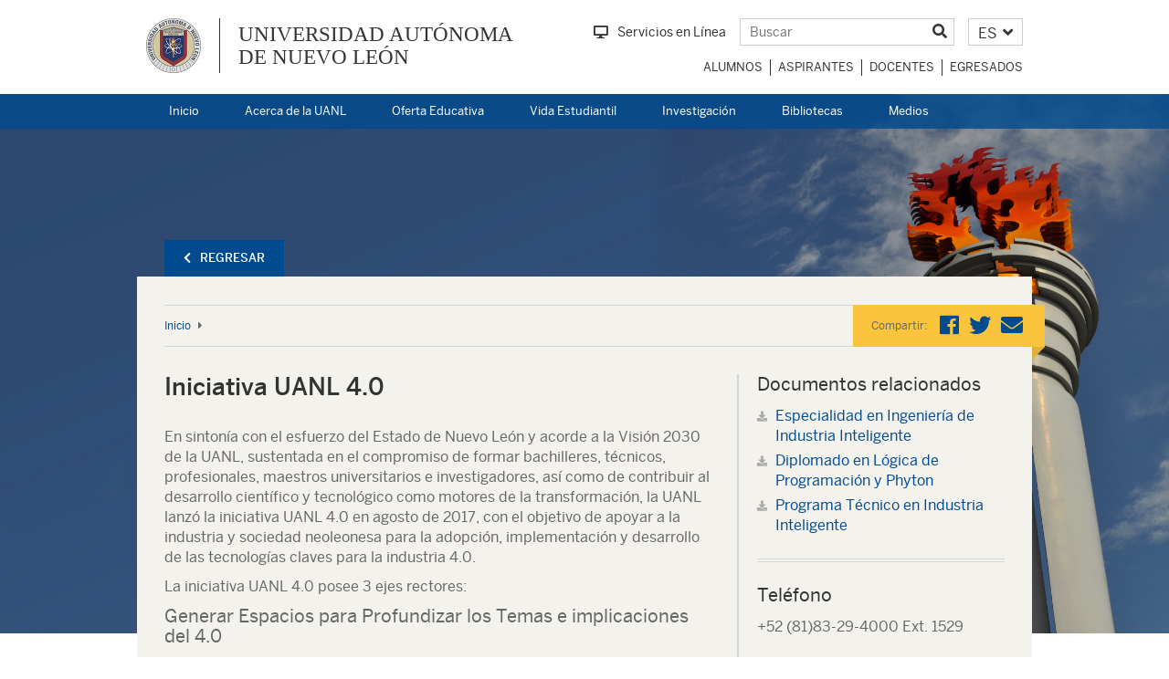

--- FILE ---
content_type: text/html; charset=UTF-8
request_url: https://www.uanl.mx/iniciativa-uanl-4-0/
body_size: 34031
content:
<!DOCTYPE html>
<!--[if lt IE 7]>      <html class="no-js lt-ie9 lt-ie8 lt-ie7"> <![endif]-->
<!--[if IE 7]>         <html class="no-js lt-ie9 lt-ie8"> <![endif]-->
<!--[if IE 8]>         <html class="no-js lt-ie9"> <![endif]-->
<!--[if gt IE 8]><!--> <html class="no-js" lang="es-MX"> <!--<![endif]-->
<!-- Version 1.3.14 -->
<head>
  <meta charset="UTF-8">
  <meta http-equiv="X-UA-Compatible" content="IE=edge">
  <meta name="viewport" content="width=device-width, initial-scale=1, user-scalable=no">
  <meta name="author" content="UANL">

    <!-- Meta tags for facebook -->
  <meta property="og:title" content="Iniciativa UANL 4.0" /><meta property="og:image" content="https://www.uanl.mx/wp-content/uploads/2019/01/fondoflama-2.jpg" />
  <meta property="og:url" content="https://www.uanl.mx/iniciativa-uanl-4-0" />
  <meta property="og:type" content="website" />
  <link rel="stylesheet" href="https://cdnjs.cloudflare.com/ajax/libs/OwlCarousel2/2.3.4/assets/owl.carousel.min.css">
  <link rel="stylesheet" href="https://cdnjs.cloudflare.com/ajax/libs/OwlCarousel2/2.3.4/assets/owl.theme.default.min.css">
  <link rel="stylesheet" href="https://use.fontawesome.com/releases/v5.4.1/css/all.css" integrity="sha384-5sAR7xN1Nv6T6+dT2mhtzEpVJvfS3NScPQTrOxhwjIuvcA67KV2R5Jz6kr4abQsz" crossorigin="anonymous">
  <link href="https://www.uanl.mx/wp-content/themes/uanl/assets/css/styles.css" rel="stylesheet">
  <link href="https://www.uanl.mx/wp-content/themes/uanl/assets/css/interiores.css" rel="stylesheet">
  
  <!-- HTML5 shim and Respond.js IE8 support of HTML5 elements and media queries -->
  <!--[if lt IE 9]>
  <script src="https://oss.maxcdn.com/libs/html5shiv/3.7.0/html5shiv.js"></script>
  <script src="https://oss.maxcdn.com/libs/respond.js/1.4.2/respond.min.js"></script>
  <![endif]-->

  <meta name='robots' content='index, follow, max-image-preview:large, max-snippet:-1, max-video-preview:-1' />
	<style>img:is([sizes="auto" i], [sizes^="auto," i]) { contain-intrinsic-size: 3000px 1500px }</style>
	<link rel="alternate" hreflang="es" href="https://www.uanl.mx/iniciativa-uanl-4-0/" />
<link rel="alternate" hreflang="x-default" href="https://www.uanl.mx/iniciativa-uanl-4-0/" />

	<!-- This site is optimized with the Yoast SEO Premium plugin v24.1 (Yoast SEO v24.8.1) - https://yoast.com/wordpress/plugins/seo/ -->
	<title>Iniciativa UANL 4.0 - Universidad Autónoma de Nuevo León</title>
	<meta name="description" content="La iniciativa UANL 4.0 tiene el objetivo de apoyar a la industria y sociedad neolonesa para la adopción, implementación y desarrollo de las tecnologías." />
	<link rel="canonical" href="https://www.uanl.mx/iniciativa-uanl-4-0/" />
	<meta property="og:locale" content="es_MX" />
	<meta property="og:type" content="article" />
	<meta property="og:title" content="Iniciativa UANL 4.0" />
	<meta property="og:description" content="La iniciativa UANL 4.0 tiene el objetivo de apoyar a la industria y sociedad neolonesa para la adopción, implementación y desarrollo de las tecnologías." />
	<meta property="og:url" content="https://www.uanl.mx/iniciativa-uanl-4-0/" />
	<meta property="og:site_name" content="Universidad Autónoma de Nuevo León" />
	<meta property="article:publisher" content="https://www.facebook.com/uanlred/" />
	<meta property="article:modified_time" content="2023-08-01T17:07:23+00:00" />
	<meta property="og:image" content="https://www.uanl.mx/wp-content/uploads/2019/04/Revolucion-industrial-historia.jpg" />
	<meta name="twitter:card" content="summary_large_image" />
	<meta name="twitter:site" content="@uanl" />
	<meta name="twitter:label1" content="Tiempo de lectura" />
	<meta name="twitter:data1" content="4 minutos" />
	<script type="application/ld+json" class="yoast-schema-graph">{"@context":"https://schema.org","@graph":[{"@type":"WebPage","@id":"https://www.uanl.mx/iniciativa-uanl-4-0/","url":"https://www.uanl.mx/iniciativa-uanl-4-0/","name":"Iniciativa UANL 4.0 - Universidad Autónoma de Nuevo León","isPartOf":{"@id":"https://www.uanl.mx/en/#website"},"primaryImageOfPage":{"@id":"https://www.uanl.mx/iniciativa-uanl-4-0/#primaryimage"},"image":{"@id":"https://www.uanl.mx/iniciativa-uanl-4-0/#primaryimage"},"thumbnailUrl":"https://www.uanl.mx/wp-content/uploads/2019/04/Revolucion-industrial-historia.jpg","datePublished":"2019-04-10T18:47:04+00:00","dateModified":"2023-08-01T17:07:23+00:00","description":"La iniciativa UANL 4.0 tiene el objetivo de apoyar a la industria y sociedad neolonesa para la adopción, implementación y desarrollo de las tecnologías.","breadcrumb":{"@id":"https://www.uanl.mx/iniciativa-uanl-4-0/#breadcrumb"},"inLanguage":"es","potentialAction":[{"@type":"ReadAction","target":["https://www.uanl.mx/iniciativa-uanl-4-0/"]}]},{"@type":"ImageObject","inLanguage":"es","@id":"https://www.uanl.mx/iniciativa-uanl-4-0/#primaryimage","url":"https://www.uanl.mx/wp-content/uploads/2019/04/Revolucion-industrial-historia.jpg","contentUrl":"https://www.uanl.mx/wp-content/uploads/2019/04/Revolucion-industrial-historia.jpg","width":1000,"height":504,"caption":"Revolución- Industrial- Historia"},{"@type":"BreadcrumbList","@id":"https://www.uanl.mx/iniciativa-uanl-4-0/#breadcrumb","itemListElement":[{"@type":"ListItem","position":1,"name":"Home","item":"https://www.uanl.mx/"},{"@type":"ListItem","position":2,"name":"Iniciativa UANL 4.0"}]},{"@type":"WebSite","@id":"https://www.uanl.mx/en/#website","url":"https://www.uanl.mx/en/","name":"Universidad Autónoma de Nuevo León","description":"UANL","publisher":{"@id":"https://www.uanl.mx/en/#organization"},"potentialAction":[{"@type":"SearchAction","target":{"@type":"EntryPoint","urlTemplate":"https://www.uanl.mx/en/?s={search_term_string}"},"query-input":{"@type":"PropertyValueSpecification","valueRequired":true,"valueName":"search_term_string"}}],"inLanguage":"es"},{"@type":"Organization","@id":"https://www.uanl.mx/en/#organization","name":"UANL - Universidad Autónoma de Nuevo León","url":"https://www.uanl.mx/en/","logo":{"@type":"ImageObject","inLanguage":"es","@id":"https://www.uanl.mx/en/#/schema/logo/image/","url":"https://www.uanl.mx/wp-content/uploads/2019/03/uanl.jpg","contentUrl":"https://www.uanl.mx/wp-content/uploads/2019/03/uanl.jpg","width":200,"height":91,"caption":"UANL - Universidad Autónoma de Nuevo León"},"image":{"@id":"https://www.uanl.mx/en/#/schema/logo/image/"},"sameAs":["https://www.facebook.com/uanlred/","https://x.com/uanl"]}]}</script>
	<!-- / Yoast SEO Premium plugin. -->


<link rel='dns-prefetch' href='//www.uanl.mx' />
<link rel="alternate" type="application/rss+xml" title="Universidad Autónoma de Nuevo León &raquo; Feed" href="https://www.uanl.mx/feed/" />
<link rel="alternate" type="application/rss+xml" title="Universidad Autónoma de Nuevo León &raquo; RSS de los comentarios" href="https://www.uanl.mx/comments/feed/" />
<script type="text/javascript">
/* <![CDATA[ */
window._wpemojiSettings = {"baseUrl":"https:\/\/s.w.org\/images\/core\/emoji\/15.0.3\/72x72\/","ext":".png","svgUrl":"https:\/\/s.w.org\/images\/core\/emoji\/15.0.3\/svg\/","svgExt":".svg","source":{"concatemoji":"https:\/\/www.uanl.mx\/wp-includes\/js\/wp-emoji-release.min.js?ver=6.7.4"}};
/*! This file is auto-generated */
!function(i,n){var o,s,e;function c(e){try{var t={supportTests:e,timestamp:(new Date).valueOf()};sessionStorage.setItem(o,JSON.stringify(t))}catch(e){}}function p(e,t,n){e.clearRect(0,0,e.canvas.width,e.canvas.height),e.fillText(t,0,0);var t=new Uint32Array(e.getImageData(0,0,e.canvas.width,e.canvas.height).data),r=(e.clearRect(0,0,e.canvas.width,e.canvas.height),e.fillText(n,0,0),new Uint32Array(e.getImageData(0,0,e.canvas.width,e.canvas.height).data));return t.every(function(e,t){return e===r[t]})}function u(e,t,n){switch(t){case"flag":return n(e,"\ud83c\udff3\ufe0f\u200d\u26a7\ufe0f","\ud83c\udff3\ufe0f\u200b\u26a7\ufe0f")?!1:!n(e,"\ud83c\uddfa\ud83c\uddf3","\ud83c\uddfa\u200b\ud83c\uddf3")&&!n(e,"\ud83c\udff4\udb40\udc67\udb40\udc62\udb40\udc65\udb40\udc6e\udb40\udc67\udb40\udc7f","\ud83c\udff4\u200b\udb40\udc67\u200b\udb40\udc62\u200b\udb40\udc65\u200b\udb40\udc6e\u200b\udb40\udc67\u200b\udb40\udc7f");case"emoji":return!n(e,"\ud83d\udc26\u200d\u2b1b","\ud83d\udc26\u200b\u2b1b")}return!1}function f(e,t,n){var r="undefined"!=typeof WorkerGlobalScope&&self instanceof WorkerGlobalScope?new OffscreenCanvas(300,150):i.createElement("canvas"),a=r.getContext("2d",{willReadFrequently:!0}),o=(a.textBaseline="top",a.font="600 32px Arial",{});return e.forEach(function(e){o[e]=t(a,e,n)}),o}function t(e){var t=i.createElement("script");t.src=e,t.defer=!0,i.head.appendChild(t)}"undefined"!=typeof Promise&&(o="wpEmojiSettingsSupports",s=["flag","emoji"],n.supports={everything:!0,everythingExceptFlag:!0},e=new Promise(function(e){i.addEventListener("DOMContentLoaded",e,{once:!0})}),new Promise(function(t){var n=function(){try{var e=JSON.parse(sessionStorage.getItem(o));if("object"==typeof e&&"number"==typeof e.timestamp&&(new Date).valueOf()<e.timestamp+604800&&"object"==typeof e.supportTests)return e.supportTests}catch(e){}return null}();if(!n){if("undefined"!=typeof Worker&&"undefined"!=typeof OffscreenCanvas&&"undefined"!=typeof URL&&URL.createObjectURL&&"undefined"!=typeof Blob)try{var e="postMessage("+f.toString()+"("+[JSON.stringify(s),u.toString(),p.toString()].join(",")+"));",r=new Blob([e],{type:"text/javascript"}),a=new Worker(URL.createObjectURL(r),{name:"wpTestEmojiSupports"});return void(a.onmessage=function(e){c(n=e.data),a.terminate(),t(n)})}catch(e){}c(n=f(s,u,p))}t(n)}).then(function(e){for(var t in e)n.supports[t]=e[t],n.supports.everything=n.supports.everything&&n.supports[t],"flag"!==t&&(n.supports.everythingExceptFlag=n.supports.everythingExceptFlag&&n.supports[t]);n.supports.everythingExceptFlag=n.supports.everythingExceptFlag&&!n.supports.flag,n.DOMReady=!1,n.readyCallback=function(){n.DOMReady=!0}}).then(function(){return e}).then(function(){var e;n.supports.everything||(n.readyCallback(),(e=n.source||{}).concatemoji?t(e.concatemoji):e.wpemoji&&e.twemoji&&(t(e.twemoji),t(e.wpemoji)))}))}((window,document),window._wpemojiSettings);
/* ]]> */
</script>
<style id='wp-emoji-styles-inline-css' type='text/css'>

	img.wp-smiley, img.emoji {
		display: inline !important;
		border: none !important;
		box-shadow: none !important;
		height: 1em !important;
		width: 1em !important;
		margin: 0 0.07em !important;
		vertical-align: -0.1em !important;
		background: none !important;
		padding: 0 !important;
	}
</style>
<link rel='stylesheet' id='wp-block-library-css' href='https://www.uanl.mx/wp-includes/css/dist/block-library/style.min.css?ver=6.7.4' type='text/css' media='all' />
<style id='classic-theme-styles-inline-css' type='text/css'>
/*! This file is auto-generated */
.wp-block-button__link{color:#fff;background-color:#32373c;border-radius:9999px;box-shadow:none;text-decoration:none;padding:calc(.667em + 2px) calc(1.333em + 2px);font-size:1.125em}.wp-block-file__button{background:#32373c;color:#fff;text-decoration:none}
</style>
<style id='global-styles-inline-css' type='text/css'>
:root{--wp--preset--aspect-ratio--square: 1;--wp--preset--aspect-ratio--4-3: 4/3;--wp--preset--aspect-ratio--3-4: 3/4;--wp--preset--aspect-ratio--3-2: 3/2;--wp--preset--aspect-ratio--2-3: 2/3;--wp--preset--aspect-ratio--16-9: 16/9;--wp--preset--aspect-ratio--9-16: 9/16;--wp--preset--color--black: #000000;--wp--preset--color--cyan-bluish-gray: #abb8c3;--wp--preset--color--white: #ffffff;--wp--preset--color--pale-pink: #f78da7;--wp--preset--color--vivid-red: #cf2e2e;--wp--preset--color--luminous-vivid-orange: #ff6900;--wp--preset--color--luminous-vivid-amber: #fcb900;--wp--preset--color--light-green-cyan: #7bdcb5;--wp--preset--color--vivid-green-cyan: #00d084;--wp--preset--color--pale-cyan-blue: #8ed1fc;--wp--preset--color--vivid-cyan-blue: #0693e3;--wp--preset--color--vivid-purple: #9b51e0;--wp--preset--gradient--vivid-cyan-blue-to-vivid-purple: linear-gradient(135deg,rgba(6,147,227,1) 0%,rgb(155,81,224) 100%);--wp--preset--gradient--light-green-cyan-to-vivid-green-cyan: linear-gradient(135deg,rgb(122,220,180) 0%,rgb(0,208,130) 100%);--wp--preset--gradient--luminous-vivid-amber-to-luminous-vivid-orange: linear-gradient(135deg,rgba(252,185,0,1) 0%,rgba(255,105,0,1) 100%);--wp--preset--gradient--luminous-vivid-orange-to-vivid-red: linear-gradient(135deg,rgba(255,105,0,1) 0%,rgb(207,46,46) 100%);--wp--preset--gradient--very-light-gray-to-cyan-bluish-gray: linear-gradient(135deg,rgb(238,238,238) 0%,rgb(169,184,195) 100%);--wp--preset--gradient--cool-to-warm-spectrum: linear-gradient(135deg,rgb(74,234,220) 0%,rgb(151,120,209) 20%,rgb(207,42,186) 40%,rgb(238,44,130) 60%,rgb(251,105,98) 80%,rgb(254,248,76) 100%);--wp--preset--gradient--blush-light-purple: linear-gradient(135deg,rgb(255,206,236) 0%,rgb(152,150,240) 100%);--wp--preset--gradient--blush-bordeaux: linear-gradient(135deg,rgb(254,205,165) 0%,rgb(254,45,45) 50%,rgb(107,0,62) 100%);--wp--preset--gradient--luminous-dusk: linear-gradient(135deg,rgb(255,203,112) 0%,rgb(199,81,192) 50%,rgb(65,88,208) 100%);--wp--preset--gradient--pale-ocean: linear-gradient(135deg,rgb(255,245,203) 0%,rgb(182,227,212) 50%,rgb(51,167,181) 100%);--wp--preset--gradient--electric-grass: linear-gradient(135deg,rgb(202,248,128) 0%,rgb(113,206,126) 100%);--wp--preset--gradient--midnight: linear-gradient(135deg,rgb(2,3,129) 0%,rgb(40,116,252) 100%);--wp--preset--font-size--small: 13px;--wp--preset--font-size--medium: 20px;--wp--preset--font-size--large: 36px;--wp--preset--font-size--x-large: 42px;--wp--preset--spacing--20: 0.44rem;--wp--preset--spacing--30: 0.67rem;--wp--preset--spacing--40: 1rem;--wp--preset--spacing--50: 1.5rem;--wp--preset--spacing--60: 2.25rem;--wp--preset--spacing--70: 3.38rem;--wp--preset--spacing--80: 5.06rem;--wp--preset--shadow--natural: 6px 6px 9px rgba(0, 0, 0, 0.2);--wp--preset--shadow--deep: 12px 12px 50px rgba(0, 0, 0, 0.4);--wp--preset--shadow--sharp: 6px 6px 0px rgba(0, 0, 0, 0.2);--wp--preset--shadow--outlined: 6px 6px 0px -3px rgba(255, 255, 255, 1), 6px 6px rgba(0, 0, 0, 1);--wp--preset--shadow--crisp: 6px 6px 0px rgba(0, 0, 0, 1);}:where(.is-layout-flex){gap: 0.5em;}:where(.is-layout-grid){gap: 0.5em;}body .is-layout-flex{display: flex;}.is-layout-flex{flex-wrap: wrap;align-items: center;}.is-layout-flex > :is(*, div){margin: 0;}body .is-layout-grid{display: grid;}.is-layout-grid > :is(*, div){margin: 0;}:where(.wp-block-columns.is-layout-flex){gap: 2em;}:where(.wp-block-columns.is-layout-grid){gap: 2em;}:where(.wp-block-post-template.is-layout-flex){gap: 1.25em;}:where(.wp-block-post-template.is-layout-grid){gap: 1.25em;}.has-black-color{color: var(--wp--preset--color--black) !important;}.has-cyan-bluish-gray-color{color: var(--wp--preset--color--cyan-bluish-gray) !important;}.has-white-color{color: var(--wp--preset--color--white) !important;}.has-pale-pink-color{color: var(--wp--preset--color--pale-pink) !important;}.has-vivid-red-color{color: var(--wp--preset--color--vivid-red) !important;}.has-luminous-vivid-orange-color{color: var(--wp--preset--color--luminous-vivid-orange) !important;}.has-luminous-vivid-amber-color{color: var(--wp--preset--color--luminous-vivid-amber) !important;}.has-light-green-cyan-color{color: var(--wp--preset--color--light-green-cyan) !important;}.has-vivid-green-cyan-color{color: var(--wp--preset--color--vivid-green-cyan) !important;}.has-pale-cyan-blue-color{color: var(--wp--preset--color--pale-cyan-blue) !important;}.has-vivid-cyan-blue-color{color: var(--wp--preset--color--vivid-cyan-blue) !important;}.has-vivid-purple-color{color: var(--wp--preset--color--vivid-purple) !important;}.has-black-background-color{background-color: var(--wp--preset--color--black) !important;}.has-cyan-bluish-gray-background-color{background-color: var(--wp--preset--color--cyan-bluish-gray) !important;}.has-white-background-color{background-color: var(--wp--preset--color--white) !important;}.has-pale-pink-background-color{background-color: var(--wp--preset--color--pale-pink) !important;}.has-vivid-red-background-color{background-color: var(--wp--preset--color--vivid-red) !important;}.has-luminous-vivid-orange-background-color{background-color: var(--wp--preset--color--luminous-vivid-orange) !important;}.has-luminous-vivid-amber-background-color{background-color: var(--wp--preset--color--luminous-vivid-amber) !important;}.has-light-green-cyan-background-color{background-color: var(--wp--preset--color--light-green-cyan) !important;}.has-vivid-green-cyan-background-color{background-color: var(--wp--preset--color--vivid-green-cyan) !important;}.has-pale-cyan-blue-background-color{background-color: var(--wp--preset--color--pale-cyan-blue) !important;}.has-vivid-cyan-blue-background-color{background-color: var(--wp--preset--color--vivid-cyan-blue) !important;}.has-vivid-purple-background-color{background-color: var(--wp--preset--color--vivid-purple) !important;}.has-black-border-color{border-color: var(--wp--preset--color--black) !important;}.has-cyan-bluish-gray-border-color{border-color: var(--wp--preset--color--cyan-bluish-gray) !important;}.has-white-border-color{border-color: var(--wp--preset--color--white) !important;}.has-pale-pink-border-color{border-color: var(--wp--preset--color--pale-pink) !important;}.has-vivid-red-border-color{border-color: var(--wp--preset--color--vivid-red) !important;}.has-luminous-vivid-orange-border-color{border-color: var(--wp--preset--color--luminous-vivid-orange) !important;}.has-luminous-vivid-amber-border-color{border-color: var(--wp--preset--color--luminous-vivid-amber) !important;}.has-light-green-cyan-border-color{border-color: var(--wp--preset--color--light-green-cyan) !important;}.has-vivid-green-cyan-border-color{border-color: var(--wp--preset--color--vivid-green-cyan) !important;}.has-pale-cyan-blue-border-color{border-color: var(--wp--preset--color--pale-cyan-blue) !important;}.has-vivid-cyan-blue-border-color{border-color: var(--wp--preset--color--vivid-cyan-blue) !important;}.has-vivid-purple-border-color{border-color: var(--wp--preset--color--vivid-purple) !important;}.has-vivid-cyan-blue-to-vivid-purple-gradient-background{background: var(--wp--preset--gradient--vivid-cyan-blue-to-vivid-purple) !important;}.has-light-green-cyan-to-vivid-green-cyan-gradient-background{background: var(--wp--preset--gradient--light-green-cyan-to-vivid-green-cyan) !important;}.has-luminous-vivid-amber-to-luminous-vivid-orange-gradient-background{background: var(--wp--preset--gradient--luminous-vivid-amber-to-luminous-vivid-orange) !important;}.has-luminous-vivid-orange-to-vivid-red-gradient-background{background: var(--wp--preset--gradient--luminous-vivid-orange-to-vivid-red) !important;}.has-very-light-gray-to-cyan-bluish-gray-gradient-background{background: var(--wp--preset--gradient--very-light-gray-to-cyan-bluish-gray) !important;}.has-cool-to-warm-spectrum-gradient-background{background: var(--wp--preset--gradient--cool-to-warm-spectrum) !important;}.has-blush-light-purple-gradient-background{background: var(--wp--preset--gradient--blush-light-purple) !important;}.has-blush-bordeaux-gradient-background{background: var(--wp--preset--gradient--blush-bordeaux) !important;}.has-luminous-dusk-gradient-background{background: var(--wp--preset--gradient--luminous-dusk) !important;}.has-pale-ocean-gradient-background{background: var(--wp--preset--gradient--pale-ocean) !important;}.has-electric-grass-gradient-background{background: var(--wp--preset--gradient--electric-grass) !important;}.has-midnight-gradient-background{background: var(--wp--preset--gradient--midnight) !important;}.has-small-font-size{font-size: var(--wp--preset--font-size--small) !important;}.has-medium-font-size{font-size: var(--wp--preset--font-size--medium) !important;}.has-large-font-size{font-size: var(--wp--preset--font-size--large) !important;}.has-x-large-font-size{font-size: var(--wp--preset--font-size--x-large) !important;}
:where(.wp-block-post-template.is-layout-flex){gap: 1.25em;}:where(.wp-block-post-template.is-layout-grid){gap: 1.25em;}
:where(.wp-block-columns.is-layout-flex){gap: 2em;}:where(.wp-block-columns.is-layout-grid){gap: 2em;}
:root :where(.wp-block-pullquote){font-size: 1.5em;line-height: 1.6;}
</style>
<link rel='stylesheet' id='wpml-legacy-dropdown-click-0-css' href='https://www.uanl.mx/wp-content/plugins/sitepress-multilingual-cms/templates/language-switchers/legacy-dropdown-click/style.min.css?ver=1' type='text/css' media='all' />
<link rel='stylesheet' id='cms-navigation-style-base-css' href='https://www.uanl.mx/wp-content/plugins/wpml-cms-nav/res/css/cms-navigation-base.css?ver=1.5.5' type='text/css' media='screen' />
<link rel='stylesheet' id='cms-navigation-style-css' href='https://www.uanl.mx/wp-content/plugins/wpml-cms-nav/res/css/cms-navigation.css?ver=1.5.5' type='text/css' media='screen' />
<link rel='stylesheet' id='uanl-principal-style-css' href='https://www.uanl.mx/wp-content/themes/uanl/style.css?ver=6.7.4' type='text/css' media='all' />
<link rel='stylesheet' id='buttons-css' href='https://www.uanl.mx/wp-includes/css/buttons.min.css?ver=6.7.4' type='text/css' media='all' />
<link rel='stylesheet' id='dashicons-css' href='https://www.uanl.mx/wp-includes/css/dashicons.min.css?ver=6.7.4' type='text/css' media='all' />
<link rel='stylesheet' id='mediaelement-css' href='https://www.uanl.mx/wp-includes/js/mediaelement/mediaelementplayer-legacy.min.css?ver=4.2.17' type='text/css' media='all' />
<link rel='stylesheet' id='wp-mediaelement-css' href='https://www.uanl.mx/wp-includes/js/mediaelement/wp-mediaelement.min.css?ver=6.7.4' type='text/css' media='all' />
<link rel='stylesheet' id='media-views-css' href='https://www.uanl.mx/wp-includes/css/media-views.min.css?ver=6.7.4' type='text/css' media='all' />
<link rel='stylesheet' id='imgareaselect-css' href='https://www.uanl.mx/wp-includes/js/imgareaselect/imgareaselect.css?ver=0.9.8' type='text/css' media='all' />
<script type="text/javascript" src="https://www.uanl.mx/wp-content/plugins/sitepress-multilingual-cms/templates/language-switchers/legacy-dropdown-click/script.min.js?ver=1" id="wpml-legacy-dropdown-click-0-js"></script>
<script type="text/javascript" src="https://www.uanl.mx/wp-includes/js/jquery/jquery.min.js?ver=3.7.1" id="jquery-core-js"></script>
<script type="text/javascript" src="https://www.uanl.mx/wp-includes/js/jquery/jquery-migrate.min.js?ver=3.4.1" id="jquery-migrate-js"></script>
<script type="text/javascript" id="utils-js-extra">
/* <![CDATA[ */
var userSettings = {"url":"\/","uid":"0","time":"1769017524","secure":"1"};
/* ]]> */
</script>
<script type="text/javascript" src="https://www.uanl.mx/wp-includes/js/utils.min.js?ver=6.7.4" id="utils-js"></script>
<script type="text/javascript" src="https://www.uanl.mx/wp-includes/js/plupload/moxie.min.js?ver=1.3.5" id="moxiejs-js"></script>
<script type="text/javascript" src="https://www.uanl.mx/wp-includes/js/plupload/plupload.min.js?ver=2.1.9" id="plupload-js"></script>
<!--[if lt IE 8]>
<script type="text/javascript" src="https://www.uanl.mx/wp-includes/js/json2.min.js?ver=2015-05-03" id="json2-js"></script>
<![endif]-->
<link rel="https://api.w.org/" href="https://www.uanl.mx/wp-json/" /><link rel="alternate" title="JSON" type="application/json" href="https://www.uanl.mx/wp-json/wp/v2/pages/42872" /><link rel="EditURI" type="application/rsd+xml" title="RSD" href="https://www.uanl.mx/xmlrpc.php?rsd" />
<meta name="generator" content="WordPress 6.7.4" />
<link rel='shortlink' href='https://www.uanl.mx/?p=42872' />
<link rel="alternate" title="oEmbed (JSON)" type="application/json+oembed" href="https://www.uanl.mx/wp-json/oembed/1.0/embed?url=https%3A%2F%2Fwww.uanl.mx%2Finiciativa-uanl-4-0%2F" />
<link rel="alternate" title="oEmbed (XML)" type="text/xml+oembed" href="https://www.uanl.mx/wp-json/oembed/1.0/embed?url=https%3A%2F%2Fwww.uanl.mx%2Finiciativa-uanl-4-0%2F&#038;format=xml" />
<meta name="generator" content="WPML ver:4.7.3 stt:1,2;" />

		<!-- GA Google Analytics @ https://m0n.co/ga -->
		<script async src="https://www.googletagmanager.com/gtag/js?id=G-RQ01XR0F1E"></script>
		<script>
			window.dataLayer = window.dataLayer || [];
			function gtag(){dataLayer.push(arguments);}
			gtag('js', new Date());
			gtag('config', 'G-RQ01XR0F1E');
		</script>

	    <style type="text/css">
        /* TODO: Revisar todos estos CSS afectan al main.css con el color principal del admin */
        .navbar-main {
            background-color: rgb(0, 74, 143, 0.7);
        }

        @media (min-width:768px) {
            header.collapsed .header-top {
                background: rgb(0, 74, 143);
                background: rgba(0, 74, 143, 0.7);
            }
        }

        .bg-rojo2 {
            background-color: rgb(0, 74, 143);
        }

        .bg-rojo2:hover {
            background-color: rgb(0, 74, 143);
        }

        .l-agenda a,
        .ltitulo,
        .txt-rojo,
        .breadcrumb span,
        .carreras a,
        .carreras a:hover,
        .nota-der a,
        .breadcrumb a:hover,
        ul.gris a:hover,
        .nota h3 a,
        .btn.bd-rojo,
        .btn.bd-rojo:hover,
        .tabla .header a,
        #hechos .tl-fecha p,
        #fechas a {
            color: rgb(0, 74, 143);
        }

        .bg-rojo {
            background-color: rgb(0, 74, 143);
        }

        .ig-widget .overlay {
            background: rgb(0, 74, 143, 0.7);
        }

        /*#busqueda{ background: rgb(0, 74, 143, 0.9); }*/
        /*.slibl2subc { height: 150px !important; bottom: 150px !important; }*/
        .slibl2subc2 {
            height: 150px !important;
            bottom: 0px !important;
        }

        .slibl2subc ul,
        .slibl2subc2 ul {
            height: 150px !important;
        }

        .slibl2subc3 {
            height: 118px !important;
            bottom: 150px !important;
        }

        .slibl2subc3 ul {
            height: 118px !important;
        }

        .slibl2subc3 .dots {
            position: relative !important;
            bottom: 28px !important;
        }

        .slibl2subc ul .slide,
        .slibl2subc2 ul .slide,
        .slibl2subc3 ul .slide {
            width: 50% !important;
        }

        .slibl2subc ul .menu-box,
        .slibl2subc2 ul .menu-box,
        .slibl2subc3 ul .menu-box {
            position: relative !important;
            bottom: 0px !important;
        }

        #fth1 .dots li.active,
        #fth2 .dots li.active,
        #fth3 .dots li.active {
            background: #FFF;
        }

        #fth1 .dots li,
        #fth2 .dots li,
        #fth3 .dots li {
            background: #FFBF00;
        }
    </style>
<link rel="icon" href="https://www.uanl.mx/wp-content/uploads/2018/04/uanl.png" sizes="32x32" />
<link rel="icon" href="https://www.uanl.mx/wp-content/uploads/2018/04/uanl.png" sizes="192x192" />
<link rel="apple-touch-icon" href="https://www.uanl.mx/wp-content/uploads/2018/04/uanl.png" />
<meta name="msapplication-TileImage" content="https://www.uanl.mx/wp-content/uploads/2018/04/uanl.png" />
</head>

<body class="page-template page-template-page-templates page-template-template_contenido_estandar_page page-template-page-templatestemplate_contenido_estandar_page-php page page-id-42872 wp-custom-logo">


  <div id="page" class="site">
    <header>
      <div class="header-sitio">
        <div class="container">
            <!-- uanl dev -->
          <!-- HEADER-TOPi (DESKTOP) -->
          <div class="row hidden-xs">
            <!-- parte izquierda -->
            <div class="col-sm-6">
              <div class="identidad-sitio">
                <div id="logotipo-sitio">
                  <a href="https://www.uanl.mx">
                    <img src="https://www.uanl.mx/wp-content/uploads/2020/06/uanl.png" alt="Universidad Autónoma de Nuevo León">
                  </a>
                </div>
                <div class="nombre-sitio">
                  <h1>
                    <a href="https://www.uanl.mx">UNIVERSIDAD AUTÓNOMA<br> DE NUEVO LEÓN</a>
                  </h1>
                </div>
              </div>
            </div>
            <!-- parte derecha -->
            <div class="col-sm-6">
              <div class="row">
                <div class="col-sm-12">
                  <!-- elementos header -->
                  <div class="elementos-header">
                                          <div class="contenedor-servicios-link">
                        <a class="servicios-link" href="https://www.uanl.mx/enlinea"><i class="fas fa-desktop mr10"></i>Servicios en Línea</a>
                      </div>
                                        <div class="contenedor-buscador">
                      <form class="buscador" action="https://www.uanl.mx/" method="GET">
                        <input type="text" name="s" placeholder="Buscar">
                        <button type="submit" name="btn-buscar" value=""><i class="fas fa-search"></i></button>
                      </form>
                    </div>
                    <div id="contenedor-idiomas" class="contenedor-idiomas">
                      
<div class="wpml-ls-statics-shortcode_actions wpml-ls wpml-ls-legacy-dropdown-click js-wpml-ls-legacy-dropdown-click">
	<ul>

		<li class="wpml-ls-slot-shortcode_actions wpml-ls-item wpml-ls-item-es wpml-ls-current-language wpml-ls-first-item wpml-ls-item-legacy-dropdown-click">

			<a href="#" class="js-wpml-ls-item-toggle wpml-ls-item-toggle">
                <span class="wpml-ls-native">ES</span></a>

			<ul class="js-wpml-ls-sub-menu wpml-ls-sub-menu">
				
					<li class="wpml-ls-slot-shortcode_actions wpml-ls-item wpml-ls-item-en wpml-ls-last-item">
						<a href="https://www.uanl.mx/en/" class="wpml-ls-link">
                            <span class="wpml-ls-display">EN</span></a>
					</li>

							</ul>

		</li>

	</ul>
</div>
                    </div>
                  </div>
                </div>
                <div class="col-sm-12">
                  <!-- menu perfiles dektop -->
                  <nav class="navbar navbar-default menu-perfiles">
                    <div class="navbar-header">
                      <button type="button" class="navbar-toggle collapsed" data-toggle="collapse" data-target="#data_target_menu_perfiles" aria-expanded="false">
                        <i class="fas fa-user"></i>
                      </button>
                    </div>
                    <div id="data_target_menu_perfiles" class="collapse navbar-collapse"><ul id="menu-menu-perfiles" class="nav navbar-nav"><li itemscope="itemscope" itemtype="https://www.schema.org/SiteNavigationElement" id="menu-item-27484" class="menu-item menu-item-type-post_type menu-item-object-page menu-item-27484 w2"><a title="Alumnos" href="https://www.uanl.mx/alumnos/">Alumnos</a></li>
<li itemscope="itemscope" itemtype="https://www.schema.org/SiteNavigationElement" id="menu-item-27485" class="menu-item menu-item-type-post_type menu-item-object-page menu-item-27485 w2"><a title="Aspirantes" href="https://www.uanl.mx/aspirantes/">Aspirantes</a></li>
<li itemscope="itemscope" itemtype="https://www.schema.org/SiteNavigationElement" id="menu-item-27486" class="menu-item menu-item-type-post_type menu-item-object-page menu-item-27486 w2"><a title="Docentes" href="https://www.uanl.mx/docentes/">Docentes</a></li>
<li itemscope="itemscope" itemtype="https://www.schema.org/SiteNavigationElement" id="menu-item-27487" class="menu-item menu-item-type-post_type menu-item-object-page menu-item-27487 w2"><a title="Egresados" href="https://www.uanl.mx/egresados/">Egresados</a></li>
</ul></div>                  </nav>
            
                </div>
              </div>
            </div>
          </div>
          <!-- HEADER-TOP (SOLO MOVIL) -->
          <div class="row header-top visible-xs">
            <div class="col-sm-12">
              <div class="elementos-header-movil-1">
                                  <div>
                    <a class="servicios-link" href="https://www.uanl.mx/enlinea"><i class="fas fa-desktop mr10"></i>Servicios en Línea</a>
                  </div>
                                <!-- menu perfiles movil -->
                <div class="dropdown menu-perfiles-movil">
                  <button class="btn btn-perfiles dropdown-toggle" type="button" id="dropdownMenu1" data-toggle="dropdown" aria-haspopup="true" aria-expanded="true">
                    <i class="fas fa-user"></i>
                  </button>
                  <ul id="menu-menu-perfiles-1" class="dropdown-menu dropdown-menu-right"><li itemscope="itemscope" itemtype="https://www.schema.org/SiteNavigationElement" class="menu-item menu-item-type-post_type menu-item-object-page menu-item-27484 w2"><a title="Alumnos" href="https://www.uanl.mx/alumnos/">Alumnos</a></li>
<li itemscope="itemscope" itemtype="https://www.schema.org/SiteNavigationElement" class="menu-item menu-item-type-post_type menu-item-object-page menu-item-27485 w2"><a title="Aspirantes" href="https://www.uanl.mx/aspirantes/">Aspirantes</a></li>
<li itemscope="itemscope" itemtype="https://www.schema.org/SiteNavigationElement" class="menu-item menu-item-type-post_type menu-item-object-page menu-item-27486 w2"><a title="Docentes" href="https://www.uanl.mx/docentes/">Docentes</a></li>
<li itemscope="itemscope" itemtype="https://www.schema.org/SiteNavigationElement" class="menu-item menu-item-type-post_type menu-item-object-page menu-item-27487 w2"><a title="Egresados" href="https://www.uanl.mx/egresados/">Egresados</a></li>
</ul>                </div>
              </div>
            </div>
          </div>
          <!-- HEADER-BOTTOM (SOLO MOVIL) -->
          <div class="row header-bottom visible-xs">
            <!-- Menu Principal (movil) -->
            <nav class="navbar navbar-default menu-principal-movil" role="navigation">
              <div class="container">
                <div class="navbar-header">
                  <button type="button" class="navbar-toggle" data-toggle="collapse" data-target="#data_target_menu_principal">
                    <span class="sr-only">Menu</span>
                      <span class="icon-bar"></span>
                      <span class="icon-bar"></span>
                      <span class="icon-bar"></span>
                  </button>
                  <div class="navbar-brand identidad-sitio">
                    <div id="logotipo-sitio">
                      <a href="https://www.uanl.mx">
                        <img src="https://www.uanl.mx/wp-content/uploads/2020/06/uanl.png" alt="Universidad Autónoma de Nuevo León">
                      </a>
                    </div>
                    <div class="nombre-sitio">
                      <h1>UNIVERSIDAD AUTÓNOMA<br> DE NUEVO LEÓN</h1>
                    </div>
                  </div>
                </div>
                <div class="collapse navbar-collapse" id="data_target_menu_principal">
                  <div class="elementos-header-movil-2">
                    <div class="contenedor-buscador mr10">
                      <form class="buscador" action="https://www.uanl.mx/" method="GET">
                        <input type="text" name="s" placeholder="Buscar">
                        <button type="submit" name="btn-buscar" value=""><i class="fas fa-search"></i></button>
                      </form>
                    </div>
                    <div class="contenedor-idiomas">
                      
<div class="wpml-ls-statics-shortcode_actions wpml-ls wpml-ls-legacy-dropdown-click js-wpml-ls-legacy-dropdown-click">
	<ul>

		<li class="wpml-ls-slot-shortcode_actions wpml-ls-item wpml-ls-item-es wpml-ls-current-language wpml-ls-first-item wpml-ls-item-legacy-dropdown-click">

			<a href="#" class="js-wpml-ls-item-toggle wpml-ls-item-toggle">
                <span class="wpml-ls-native">ES</span></a>

			<ul class="js-wpml-ls-sub-menu wpml-ls-sub-menu">
				
					<li class="wpml-ls-slot-shortcode_actions wpml-ls-item wpml-ls-item-en wpml-ls-last-item">
						<a href="https://www.uanl.mx/en/" class="wpml-ls-link">
                            <span class="wpml-ls-display">EN</span></a>
					</li>

							</ul>

		</li>

	</ul>
</div>
                    </div>
                  </div>
                  <div class="menu-menu-principal-container"><ul id="menu-menu-principal" class="nav navbar-nav"><li itemscope="itemscope" itemtype="https://www.schema.org/SiteNavigationElement" id="menu-item-98118" class="menu-item menu-item-type-post_type menu-item-object-page menu-item-home menu-item-98118"><a title="Inicio" href="https://www.uanl.mx/">Inicio</a></li>
<li itemscope="itemscope" itemtype="https://www.schema.org/SiteNavigationElement" id="menu-item-28354" class="dos-columnas menu-item menu-item-type-post_type menu-item-object-page current-menu-ancestor current-menu-parent current_page_parent current_page_ancestor menu-item-has-children menu-item-28354 w2 dropdown"><a title="Acerca de la UANL" href="https://www.uanl.mx/universidad-autonoma-de-nuevo-leon/" data-toggle="dropdown" class="dropdown-toggle" aria-haspopup="true">Acerca de la UANL <span class="caret"></span></a>
<ul role="menu" class=" dropdown-menu" >
	<li itemscope="itemscope" itemtype="https://www.schema.org/SiteNavigationElement" id="menu-item-2911" class="menu-item menu-item-type-post_type menu-item-object-page menu-item-2911 w2"><a title="La UANL" href="https://www.uanl.mx/universidad-autonoma-de-nuevo-leon/">La UANL</a></li>
	<li itemscope="itemscope" itemtype="https://www.schema.org/SiteNavigationElement" id="menu-item-79198" class="menu-item menu-item-type-post_type menu-item-object-page menu-item-79198 w2"><a title="Antecedentes Históricos" href="https://www.uanl.mx/antecedentes-historicos/">Antecedentes Históricos</a></li>
	<li itemscope="itemscope" itemtype="https://www.schema.org/SiteNavigationElement" id="menu-item-5690" class="menu-item menu-item-type-post_type menu-item-object-page menu-item-5690 w2"><a title="Estructura institucional" href="https://www.uanl.mx/estructura-institucional/">Estructura institucional</a></li>
	<li itemscope="itemscope" itemtype="https://www.schema.org/SiteNavigationElement" id="menu-item-2917" class="menu-item menu-item-type-post_type menu-item-object-page menu-item-2917 w2"><a title="Misión y visión" href="https://www.uanl.mx/mision-y-vision/">Misión y visión</a></li>
	<li itemscope="itemscope" itemtype="https://www.schema.org/SiteNavigationElement" id="menu-item-76512" class="menu-item menu-item-type-post_type menu-item-object-page menu-item-76512 w2"><a title="Mensaje del Rector" href="https://www.uanl.mx/mensaje-rector/">Mensaje del Rector</a></li>
	<li itemscope="itemscope" itemtype="https://www.schema.org/SiteNavigationElement" id="menu-item-8364" class="cssclass menu-item menu-item-type-custom menu-item-object-custom menu-item-8364 w2"><a title="Marco jurídico" target="_blank" href="http://transparencia.uanl.mx/normatividad_vigente/indice.html">Marco jurídico</a></li>
	<li itemscope="itemscope" itemtype="https://www.schema.org/SiteNavigationElement" id="menu-item-99233" class="menu-item menu-item-type-post_type menu-item-object-page menu-item-99233 w2"><a title="Escuelas y facultades" href="https://www.uanl.mx/escuelas-y-facultades/">Escuelas y facultades</a></li>
	<li itemscope="itemscope" itemtype="https://www.schema.org/SiteNavigationElement" id="menu-item-8386" class="menu-item menu-item-type-custom menu-item-object-custom menu-item-8386 w2"><a title="Arte y Cultura" target="_blank" href="http://cultura.uanl.mx/">Arte y Cultura</a></li>
	<li itemscope="itemscope" itemtype="https://www.schema.org/SiteNavigationElement" id="menu-item-8387" class="menu-item menu-item-type-custom menu-item-object-custom menu-item-8387 w2"><a title="Internacional" target="_blank" href="http://internacional.uanl.mx/">Internacional</a></li>
	<li itemscope="itemscope" itemtype="https://www.schema.org/SiteNavigationElement" id="menu-item-8388" class="menu-item menu-item-type-custom menu-item-object-custom menu-item-8388 w2"><a title="Sustentabilidad" target="_blank" href="http://sds.uanl.mx/">Sustentabilidad</a></li>
	<li itemscope="itemscope" itemtype="https://www.schema.org/SiteNavigationElement" id="menu-item-9027" class="menu-item menu-item-type-post_type menu-item-object-page menu-item-9027 w2"><a title="Vinculación" href="https://www.uanl.mx/vinculacion/">Vinculación</a></li>
	<li itemscope="itemscope" itemtype="https://www.schema.org/SiteNavigationElement" id="menu-item-89902" class="menu-item menu-item-type-post_type menu-item-object-page menu-item-89902 w2"><a title="Transparencia" href="https://www.uanl.mx/transparencia/">Transparencia</a></li>
	<li itemscope="itemscope" itemtype="https://www.schema.org/SiteNavigationElement" id="menu-item-2924" class="menu-item menu-item-type-post_type menu-item-object-page menu-item-2924 w2"><a title="Campus" href="https://www.uanl.mx/campus-uanl/">Campus</a></li>
	<li itemscope="itemscope" itemtype="https://www.schema.org/SiteNavigationElement" id="menu-item-14509" class="menu-item menu-item-type-custom menu-item-object-custom menu-item-14509 w2"><a title="Escuelas incorporadas" href="https://www.uanl.mx/incorporadas/">Escuelas incorporadas</a></li>
	<li itemscope="itemscope" itemtype="https://www.schema.org/SiteNavigationElement" id="menu-item-44518" class="menu-item menu-item-type-post_type menu-item-object-page current-menu-item page_item page-item-42872 current_page_item menu-item-44518 w2 active"><a title="Iniciativa UANL 4.0" href="https://www.uanl.mx/iniciativa-uanl-4-0/">Iniciativa UANL 4.0</a></li>
	<li itemscope="itemscope" itemtype="https://www.schema.org/SiteNavigationElement" id="menu-item-97168" class="menu-item menu-item-type-post_type menu-item-object-page menu-item-97168 w2"><a title="Programa de Arborización" href="https://www.uanl.mx/programa-permanente-de-arborizacion/">Programa de Arborización</a></li>
</ul>
</li>
<li itemscope="itemscope" itemtype="https://www.schema.org/SiteNavigationElement" id="menu-item-38520" class="menu-item menu-item-type-custom menu-item-object-custom menu-item-has-children menu-item-38520 w2 dropdown"><a title="Oferta Educativa" href="#" data-toggle="dropdown" class="dropdown-toggle" aria-haspopup="true">Oferta Educativa <span class="caret"></span></a>
<ul role="menu" class=" dropdown-menu" >
	<li itemscope="itemscope" itemtype="https://www.schema.org/SiteNavigationElement" id="menu-item-39759" class="menu-item menu-item-type-post_type menu-item-object-page menu-item-39759 w2"><a title="Oferta Educativa" href="https://www.uanl.mx/oferta-educativa/">Oferta Educativa</a></li>
	<li itemscope="itemscope" itemtype="https://www.schema.org/SiteNavigationElement" id="menu-item-8327" class="menu-item menu-item-type-custom menu-item-object-custom menu-item-8327 w2"><a title="Bachillerato" href="https://www.uanl.mx/bachillerato/">Bachillerato</a></li>
	<li itemscope="itemscope" itemtype="https://www.schema.org/SiteNavigationElement" id="menu-item-8332" class="menu-item menu-item-type-custom menu-item-object-custom menu-item-8332 w2"><a title="Licenciatura" href="https://www.uanl.mx/oferta/">Licenciatura</a></li>
	<li itemscope="itemscope" itemtype="https://www.schema.org/SiteNavigationElement" id="menu-item-8333" class="menu-item menu-item-type-custom menu-item-object-custom menu-item-8333 w2"><a title="Posgrado" target="_blank" href="https://posgrado.uanl.mx/">Posgrado</a></li>
	<li itemscope="itemscope" itemtype="https://www.schema.org/SiteNavigationElement" id="menu-item-8337" class="menu-item menu-item-type-custom menu-item-object-custom menu-item-8337 w2"><a title="Formación permanente" href="https://www.uanl.mx/educacion_co/">Formación permanente</a></li>
	<li itemscope="itemscope" itemtype="https://www.schema.org/SiteNavigationElement" id="menu-item-8509" class="menu-item menu-item-type-custom menu-item-object-custom menu-item-8509 w2"><a title="Diplomado del Programa Universidad para los Mayores" href="https://www.uanl.mx/mayores/programa-universidad-para-los-mayores/">Diplomado del Programa Universidad para los Mayores</a></li>
</ul>
</li>
<li itemscope="itemscope" itemtype="https://www.schema.org/SiteNavigationElement" id="menu-item-38521" class="dos-columnas menu-item menu-item-type-custom menu-item-object-custom menu-item-has-children menu-item-38521 w2 dropdown"><a title="Vida Estudiantil" href="#" data-toggle="dropdown" class="dropdown-toggle" aria-haspopup="true">Vida Estudiantil <span class="caret"></span></a>
<ul role="menu" class=" dropdown-menu" >
	<li itemscope="itemscope" itemtype="https://www.schema.org/SiteNavigationElement" id="menu-item-34263" class="menu-item menu-item-type-post_type menu-item-object-page menu-item-34263 w2"><a title="Trámites" href="https://www.uanl.mx/tramites/">Trámites</a></li>
	<li itemscope="itemscope" itemtype="https://www.schema.org/SiteNavigationElement" id="menu-item-40643" class="menu-item menu-item-type-post_type menu-item-object-page menu-item-40643 w2"><a title="Calendario Académico" href="https://www.uanl.mx/calendario-academico-uanl/">Calendario Académico</a></li>
	<li itemscope="itemscope" itemtype="https://www.schema.org/SiteNavigationElement" id="menu-item-40374" class="menu-item menu-item-type-custom menu-item-object-custom menu-item-40374 w2"><a title="Intercambio académico" href="https://www.uanl.mx/tramites/?nombre=&#038;categoria-primer-nivel=father-2655&#038;categoria-segundo-nivel=father-2655-child-2658&#038;categoria-tercer-nivel=father-2655-child-2658-grandchild-2751&#038;categoria-cuarto-nivel=null&#038;searchsubmit=">Intercambio académico</a></li>
	<li itemscope="itemscope" itemtype="https://www.schema.org/SiteNavigationElement" id="menu-item-6311" class="menu-item menu-item-type-post_type menu-item-object-page menu-item-6311 w2"><a title="Sociedades de alumnos" href="https://www.uanl.mx/sociedades-de-alumnos/">Sociedades de alumnos</a></li>
	<li itemscope="itemscope" itemtype="https://www.schema.org/SiteNavigationElement" id="menu-item-22618" class="menu-item menu-item-type-post_type menu-item-object-page menu-item-22618 w2"><a title="Federaciones Universitarias" href="https://www.uanl.mx/federaciones-universitarias/">Federaciones Universitarias</a></li>
	<li itemscope="itemscope" itemtype="https://www.schema.org/SiteNavigationElement" id="menu-item-2941" class="menu-item menu-item-type-post_type menu-item-object-page menu-item-2941 w2"><a title="Deportes" href="https://www.uanl.mx/deportes-uanl/">Deportes</a></li>
	<li itemscope="itemscope" itemtype="https://www.schema.org/SiteNavigationElement" id="menu-item-98128" class="menu-item menu-item-type-custom menu-item-object-custom menu-item-98128 w2"><a title="Responsabilidad Social" href="https://uanl.mx/utilerias/modelo-de-responsabilidad-social-universitaria-2023.pdf">Responsabilidad Social</a></li>
	<li itemscope="itemscope" itemtype="https://www.schema.org/SiteNavigationElement" id="menu-item-114240" class="menu-item menu-item-type-post_type menu-item-object-page menu-item-114240 w2"><a title="Programa de Talentos" href="https://www.uanl.mx/programa-talentos-universitarios/">Programa de Talentos</a></li>
	<li itemscope="itemscope" itemtype="https://www.schema.org/SiteNavigationElement" id="menu-item-68599" class="menu-item menu-item-type-custom menu-item-object-custom menu-item-68599 w2"><a title="Protocolo de Prevención y Atención para casos de Violencia de Género" href="http://transparencia.uanl.mx/secciones/normatividad_vigente/archivos/Normatividad_vigente/29ProtocoloViolenciaGenero_000.pdf">Protocolo de Prevención y Atención para casos de Violencia de Género</a></li>
	<li itemscope="itemscope" itemtype="https://www.schema.org/SiteNavigationElement" id="menu-item-8273" class="menu-item menu-item-type-custom menu-item-object-custom menu-item-8273 w2"><a title="Eventos DAE" href="https://www.uanl.mx/eventos-dae/">Eventos DAE</a></li>
	<li itemscope="itemscope" itemtype="https://www.schema.org/SiteNavigationElement" id="menu-item-8512" class="menu-item menu-item-type-post_type menu-item-object-page menu-item-8512 w2"><a title="Tigrebus" href="https://www.uanl.mx/tigrebus/">Tigrebus</a></li>
	<li itemscope="itemscope" itemtype="https://www.schema.org/SiteNavigationElement" id="menu-item-8271" class="menu-item menu-item-type-post_type menu-item-object-page menu-item-8271 w2"><a title="Preguntas frecuentes" href="https://www.uanl.mx/preguntas-frecuentes/">Preguntas frecuentes</a></li>
	<li itemscope="itemscope" itemtype="https://www.schema.org/SiteNavigationElement" id="menu-item-41593" class="menu-item menu-item-type-post_type menu-item-object-tramites menu-item-41593 w2"><a title="CHIP" href="https://www.uanl.mx/tramites/catalogo-de-herramientas-interactivas-profesionales/">CHIP</a></li>
</ul>
</li>
<li itemscope="itemscope" itemtype="https://www.schema.org/SiteNavigationElement" id="menu-item-61" class="menu-item menu-item-type-custom menu-item-object-custom menu-item-has-children menu-item-61 w2 dropdown"><a title="Investigación" href="#" data-toggle="dropdown" class="dropdown-toggle" aria-haspopup="true">Investigación <span class="caret"></span></a>
<ul role="menu" class=" dropdown-menu" >
	<li itemscope="itemscope" itemtype="https://www.schema.org/SiteNavigationElement" id="menu-item-4359" class="menu-item menu-item-type-custom menu-item-object-custom menu-item-4359 w2"><a title="Centros e Institutos" href="https://www.uanl.mx/centros_inv/">Centros e Institutos</a></li>
	<li itemscope="itemscope" itemtype="https://www.schema.org/SiteNavigationElement" id="menu-item-59008" class="menu-item menu-item-type-custom menu-item-object-custom menu-item-59008 w2"><a title="Dirección de Investigación" target="_blank" href="http://investigacion.uanl.mx">Dirección de Investigación</a></li>
	<li itemscope="itemscope" itemtype="https://www.schema.org/SiteNavigationElement" id="menu-item-4360" class="menu-item menu-item-type-custom menu-item-object-custom menu-item-4360 w2"><a title="Investigadores y Creadores" href="https://www.uanl.mx/investigadores/">Investigadores y Creadores</a></li>
	<li itemscope="itemscope" itemtype="https://www.schema.org/SiteNavigationElement" id="menu-item-4361" class="menu-item menu-item-type-custom menu-item-object-custom menu-item-4361 w2"><a title="Innovación" target="_blank" href="http://hub.uanl.mx/">Innovación</a></li>
	<li itemscope="itemscope" itemtype="https://www.schema.org/SiteNavigationElement" id="menu-item-4362" class="menu-item menu-item-type-custom menu-item-object-custom menu-item-4362 w2"><a title="Portafolio Tecnológico" href="http://ciett.uanl.mx/index.php/oferta-tecnologica/">Portafolio Tecnológico</a></li>
	<li itemscope="itemscope" itemtype="https://www.schema.org/SiteNavigationElement" id="menu-item-4363" class="menu-item menu-item-type-custom menu-item-object-custom menu-item-4363 w2"><a title="Proyectos de Investigación" href="https://www.uanl.mx/proyectos">Proyectos de Investigación</a></li>
	<li itemscope="itemscope" itemtype="https://www.schema.org/SiteNavigationElement" id="menu-item-4364" class="menu-item menu-item-type-custom menu-item-object-custom menu-item-4364 w2"><a title="Publicaciones" target="_blank" href="http://revistas.uanl.mx/">Publicaciones</a></li>
</ul>
</li>
<li itemscope="itemscope" itemtype="https://www.schema.org/SiteNavigationElement" id="menu-item-3048" class="menu-item menu-item-type-custom menu-item-object-custom menu-item-has-children menu-item-3048 w2 dropdown"><a title="Bibliotecas" href="#" data-toggle="dropdown" class="dropdown-toggle" aria-haspopup="true">Bibliotecas <span class="caret"></span></a>
<ul role="menu" class=" dropdown-menu" >
	<li itemscope="itemscope" itemtype="https://www.schema.org/SiteNavigationElement" id="menu-item-70369" class="menu-item menu-item-type-custom menu-item-object-custom menu-item-70369 w2"><a title="Biblioteca Digital" href="https://recursos.db.uanl.mx">Biblioteca Digital</a></li>
	<li itemscope="itemscope" itemtype="https://www.schema.org/SiteNavigationElement" id="menu-item-4365" class="menu-item menu-item-type-custom menu-item-object-custom menu-item-4365 w2"><a title="Repositorio Institucional" target="_blank" href="http://eprints.uanl.mx/">Repositorio Institucional</a></li>
	<li itemscope="itemscope" itemtype="https://www.schema.org/SiteNavigationElement" id="menu-item-70371" class="menu-item menu-item-type-custom menu-item-object-custom menu-item-70371 w2"><a title="Repositorio de Arte y Cultura" href="http://rac.db.uanl.mx/">Repositorio de Arte y Cultura</a></li>
	<li itemscope="itemscope" itemtype="https://www.schema.org/SiteNavigationElement" id="menu-item-8275" class="menu-item menu-item-type-custom menu-item-object-custom menu-item-8275 w2"><a title="Catálogo Electrónico" target="_blank" href="https://www.dgb.uanl.mx/?mod=catalogoselectronicos">Catálogo Electrónico</a></li>
	<li itemscope="itemscope" itemtype="https://www.schema.org/SiteNavigationElement" id="menu-item-35071" class="menu-item menu-item-type-custom menu-item-object-custom menu-item-35071 w2"><a title="Sistema integral de bibliotecas" target="_blank" href="https://www.dgb.uanl.mx/?mod=bibliotecas">Sistema integral de bibliotecas</a></li>
	<li itemscope="itemscope" itemtype="https://www.schema.org/SiteNavigationElement" id="menu-item-8276" class="menu-item menu-item-type-custom menu-item-object-custom menu-item-8276 w2"><a title="Biblioteca Universitaria &quot;Raúl Rangel Frías&quot;" target="_blank" href="https://www.dgb.uanl.mx/">Biblioteca Universitaria &#8220;Raúl Rangel Frías&#8221;</a></li>
	<li itemscope="itemscope" itemtype="https://www.schema.org/SiteNavigationElement" id="menu-item-8277" class="menu-item menu-item-type-custom menu-item-object-custom menu-item-8277 w2"><a title="Capilla Alfonsina Biblioteca Universitaria" target="_blank" href="http://capillaalfonsina.uanl.mx/">Capilla Alfonsina Biblioteca Universitaria</a></li>
	<li itemscope="itemscope" itemtype="https://www.schema.org/SiteNavigationElement" id="menu-item-70370" class="menu-item menu-item-type-custom menu-item-object-custom menu-item-70370 w2"><a title="Biblioteca de Ciencias Agropecuarias y Biológicas" href="https://www.dgb.uanl.mx/bibliotecas/bcab/">Biblioteca de Ciencias Agropecuarias y Biológicas</a></li>
</ul>
</li>
<li itemscope="itemscope" itemtype="https://www.schema.org/SiteNavigationElement" id="menu-item-1126" class="menu-item menu-item-type-custom menu-item-object-custom menu-item-has-children menu-item-1126 w2 dropdown"><a title="Medios" href="#" data-toggle="dropdown" class="dropdown-toggle" aria-haspopup="true">Medios <span class="caret"></span></a>
<ul role="menu" class=" dropdown-menu" >
	<li itemscope="itemscope" itemtype="https://www.schema.org/SiteNavigationElement" id="menu-item-42288" class="menu-item menu-item-type-custom menu-item-object-custom menu-item-42288 w2"><a title="Noticias" href="https://www.uanl.mx/noticias/">Noticias</a></li>
	<li itemscope="itemscope" itemtype="https://www.schema.org/SiteNavigationElement" id="menu-item-8279" class="menu-item menu-item-type-custom menu-item-object-custom menu-item-8279 w2"><a title="Vida Universitaria" target="_blank" href="http://vidauniversitaria.uanl.mx/">Vida Universitaria</a></li>
	<li itemscope="itemscope" itemtype="https://www.schema.org/SiteNavigationElement" id="menu-item-91105" class="menu-item menu-item-type-custom menu-item-object-custom menu-item-91105 w2"><a title="Radio y Televisión Universitaria" href="http://radioytv.uanl.mx/">Radio y Televisión Universitaria</a></li>
</ul>
</li>
</ul></div>                </div>
              </div>
            </nav>
          </div>
        </div>
      </div>

      <!-- Menu Principal (desktop) -->
      <nav class="menu-principal hidden-xs">
        <div class="container">
          <ul class="nav nav-pills nav-justified<<<">
            
            <li class="w1 "><a href="https://www.uanl.mx/" target="" data-submenu="subinic">Inicio</a><li class="w2 dos-columnas"><a href="https://www.uanl.mx/universidad-autonoma-de-nuevo-leon/" target="" data-submenu="subacer">Acerca de la UANL</a><div class="subMenu hidden"><div class="container"><div class="col-sm-7 col-md-5"><ul class="menu"><li><a href="https://www.uanl.mx/universidad-autonoma-de-nuevo-leon/" target="">La UANL</a></li><li><a href="https://www.uanl.mx/antecedentes-historicos/" target="">Antecedentes Históricos</a></li><li><a href="https://www.uanl.mx/estructura-institucional/" target="">Estructura institucional</a></li><li><a href="https://www.uanl.mx/mision-y-vision/" target="">Misión y visión</a></li><li><a href="https://www.uanl.mx/mensaje-rector/" target="">Mensaje del Rector</a></li><li><a href="http://transparencia.uanl.mx/normatividad_vigente/indice.html" target="_blank">Marco jurídico</a></li><li><a href="https://www.uanl.mx/escuelas-y-facultades/" target="">Escuelas y facultades</a></li><li><a href="http://cultura.uanl.mx/" target="_blank">Arte y Cultura</a></li><li><a href="http://internacional.uanl.mx/" target="_blank">Internacional</a></li><li><a href="http://sds.uanl.mx/" target="_blank">Sustentabilidad</a></li><li><a href="https://www.uanl.mx/vinculacion/" target="">Vinculación</a></li><li><a href="https://www.uanl.mx/transparencia/" target="">Transparencia</a></li><li><a href="https://www.uanl.mx/campus-uanl/" target="">Campus</a></li><li><a href="https://www.uanl.mx/incorporadas/" target="">Escuelas incorporadas</a></li><li><a href="https://www.uanl.mx/iniciativa-uanl-4-0/" target="">Iniciativa UANL 4.0</a></li><li><a href="https://www.uanl.mx/programa-permanente-de-arborizacion/" target="">Programa de Arborización</a></li></ul></div><div class="col-sm-5 col-md-7"><div class="row"><!-- menu id correcto --><div id="text-6" class="widget col-md-6 widget_text"><h4 class="widgettitle">Acerca de</h4>			<div class="textwidget"><p>La Universidad Autónoma de Nuevo León es una institución de educación superior con 92 años de historia, considerada como la tercera universidad pública de México y con la mayor oferta educativa del noreste del país.</p>
</div>
		</div><div id="media_image-2" class="widget col-md-6 widget_media_image"><img width="283" height="143" src="https://www.uanl.mx/wp-content/uploads/2018/12/B.Minifoto-AcercadelaUANL.jpg" class="image wp-image-21109  attachment-full size-full" alt="" style="max-width: 100%; height: auto;" decoding="async" /></div></div></div></div></div></li><li class="w2 "><a href="#" target="" data-submenu="subofer">Oferta Educativa</a><div class="subMenu hidden"><div class="container"><div class="col-sm-7 col-md-5"><ul class="menu"><li><a href="https://www.uanl.mx/oferta-educativa/" target="">Oferta Educativa</a></li><li><a href="https://www.uanl.mx/bachillerato/" target="">Bachillerato</a></li><li><a href="https://www.uanl.mx/oferta/" target="">Licenciatura</a></li><li><a href="https://posgrado.uanl.mx/" target="_blank">Posgrado</a></li><li><a href="https://www.uanl.mx/educacion_co/" target="">Formación permanente</a></li><li><a href="https://www.uanl.mx/mayores/programa-universidad-para-los-mayores/" target="">Diplomado del Programa Universidad para los Mayores</a></li></ul></div><div class="col-sm-5 col-md-7"><div class="row"><div id="text-7" class="widget col-md-6 widget_text"><h4 class="widgettitle">Oferta Educativa</h4>			<div class="textwidget"><p>La Universidad Autónoma de Nuevo León actualmente oferta 403 programas educativos en los niveles medio superior, superior y posgrado, a más de 221 mil alumnos que son atendidos por 7 mil 123 docentes.</p>
</div>
		</div><div id="media_image-3" class="widget col-md-6 widget_media_image"><img width="283" height="143" src="https://www.uanl.mx/wp-content/uploads/2018/12/B.Minifoto-OfertaEducativa2.jpg" class="image wp-image-21111  attachment-full size-full" alt="" style="max-width: 100%; height: auto;" decoding="async" /></div></div></div></div></div></li><li class="w2 dos-columnas"><a href="#" target="" data-submenu="subvida">Vida Estudiantil</a><div class="subMenu hidden"><div class="container"><div class="col-sm-7 col-md-5"><ul class="menu"><li><a href="https://www.uanl.mx/tramites/" target="">Trámites</a></li><li><a href="https://www.uanl.mx/calendario-academico-uanl/" target="">Calendario Académico</a></li><li><a href="https://www.uanl.mx/tramites/?nombre=&categoria-primer-nivel=father-2655&categoria-segundo-nivel=father-2655-child-2658&categoria-tercer-nivel=father-2655-child-2658-grandchild-2751&categoria-cuarto-nivel=null&searchsubmit=" target="">Intercambio académico</a></li><li><a href="https://www.uanl.mx/sociedades-de-alumnos/" target="">Sociedades de alumnos</a></li><li><a href="https://www.uanl.mx/federaciones-universitarias/" target="">Federaciones Universitarias</a></li><li><a href="https://www.uanl.mx/deportes-uanl/" target="">Deportes</a></li><li><a href="https://uanl.mx/utilerias/modelo-de-responsabilidad-social-universitaria-2023.pdf" target="">Responsabilidad Social</a></li><li><a href="https://www.uanl.mx/programa-talentos-universitarios/" target="">Programa de Talentos</a></li><li><a href="http://transparencia.uanl.mx/secciones/normatividad_vigente/archivos/Normatividad_vigente/29ProtocoloViolenciaGenero_000.pdf" target="">Protocolo de Prevención y Atención para casos de Violencia de Género</a></li><li><a href="https://www.uanl.mx/eventos-dae/" target="">Eventos DAE</a></li><li><a href="https://www.uanl.mx/tigrebus/" target="">Tigrebus</a></li><li><a href="https://www.uanl.mx/preguntas-frecuentes/" target="">Preguntas frecuentes</a></li><li><a href="https://www.uanl.mx/tramites/catalogo-de-herramientas-interactivas-profesionales/" target="">CHIP</a></li></ul></div><div class="col-sm-5 col-md-7"><div class="row"><div id="text-8" class="widget col-md-6 widget_text"><h4 class="widgettitle">Vida Estudiantil</h4>			<div class="textwidget"><p>La UANL ofrece una formación integral a los estudiantes mediante diversas actividades artísticas, culturales, de salud, acción social, desarrollo sustentable, talentos, competencias y de identidad universitaria.</p>
</div>
		</div><div id="media_image-4" class="widget col-md-6 widget_media_image"><img width="283" height="143" src="https://www.uanl.mx/wp-content/uploads/2019/01/B.Minifoto-VidaEstudiantil.jpg" class="image wp-image-24245  attachment-full size-full" alt="" style="max-width: 100%; height: auto;" decoding="async" /></div></div></div></div></div></li><li class="w1 "><a href="#" target="" data-submenu="subinve">Investigación</a><div class="subMenu hidden"><div class="container"><div class="col-sm-7 col-md-5"><ul class="menu"><li><a href="https://www.uanl.mx/centros_inv/" target="">Centros e Institutos</a></li><li><a href="http://investigacion.uanl.mx" target="_blank">Dirección de Investigación</a></li><li><a href="https://www.uanl.mx/investigadores/" target="">Investigadores y Creadores</a></li><li><a href="http://hub.uanl.mx/" target="_blank">Innovación</a></li><li><a href="http://ciett.uanl.mx/index.php/oferta-tecnologica/" target="">Portafolio Tecnológico</a></li><li><a href="https://www.uanl.mx/proyectos" target="">Proyectos de Investigación</a></li><li><a href="http://revistas.uanl.mx/" target="_blank">Publicaciones</a></li></ul></div><div class="col-sm-5 col-md-7"><div class="row"><div id="text-9" class="widget col-md-6 widget_text"><h4 class="widgettitle">Investigación</h4>			<div class="textwidget"><p>La UANL promueve la generación y apropiación del conocimiento humanista, científico y tecnológico, el desarrollo del espíritu emprendedor y el pensamiento innovador.</p>
</div>
		</div><div id="media_image-5" class="widget col-md-6 widget_media_image"><img width="283" height="143" src="https://www.uanl.mx/wp-content/uploads/2018/12/B.Minifoto-Investigacion.jpg" class="image wp-image-21115  attachment-full size-full" alt="" style="max-width: 100%; height: auto;" decoding="async" /></div></div></div></div></div></li><li class="w1 "><a href="#" target="" data-submenu="subbibl">Bibliotecas</a><div class="subMenu hidden"><div class="container"><div class="col-sm-7 col-md-5"><ul class="menu"><li><a href="https://recursos.db.uanl.mx" target="">Biblioteca Digital</a></li><li><a href="http://eprints.uanl.mx/" target="_blank">Repositorio Institucional</a></li><li><a href="http://rac.db.uanl.mx/" target="">Repositorio de Arte y Cultura</a></li><li><a href="https://www.dgb.uanl.mx/?mod=catalogoselectronicos" target="_blank">Catálogo Electrónico</a></li><li><a href="https://www.dgb.uanl.mx/?mod=bibliotecas" target="_blank">Sistema integral de bibliotecas</a></li><li><a href="https://www.dgb.uanl.mx/" target="_blank">Biblioteca Universitaria "Raúl Rangel Frías"</a></li><li><a href="http://capillaalfonsina.uanl.mx/" target="_blank">Capilla Alfonsina Biblioteca Universitaria</a></li><li><a href="https://www.dgb.uanl.mx/bibliotecas/bcab/" target="">Biblioteca de Ciencias Agropecuarias y Biológicas</a></li></ul></div><div class="col-sm-5 col-md-7"><div class="row"><div id="text-10" class="widget col-md-6 widget_text"><h4 class="widgettitle">Bibliotecas</h4>			<div class="textwidget"><p>A través del Sistema Integral de Bibliotecas de la UANL, conformado por las bibliotecas de las facultades, escuelas preparatorias, centros de investigación y bibliotecas centrales, se proporcionan servicios de información a la comunidad universitaria y otros sectores sociales del Estado de Nuevo León y la región noreste del país.</p>
</div>
		</div><div id="media_image-6" class="widget col-md-6 widget_media_image"><img width="283" height="143" src="https://www.uanl.mx/wp-content/uploads/2018/12/B.Minifoto-Biblioteca.jpg" class="image wp-image-21119  attachment-full size-full" alt="" style="max-width: 100%; height: auto;" decoding="async" /></div></div></div></div></div></li><li class="w1 "><a href="#" target="" data-submenu="submedi">Medios</a><div class="subMenu hidden"><div class="container"><div class="col-sm-7 col-md-5"><ul class="menu"><li><a href="https://www.uanl.mx/noticias/" target="">Noticias</a></li><li><a href="http://vidauniversitaria.uanl.mx/" target="_blank">Vida Universitaria</a></li><li><a href="http://radioytv.uanl.mx/" target="">Radio y Televisión Universitaria</a></li></ul></div><div class="col-sm-5 col-md-7"><div class="row"><div id="text-11" class="widget col-md-6 widget_text"><h4 class="widgettitle">Medios</h4>			<div class="textwidget"><p>La Universidad cuenta con diversos medios de comunicación que permiten difundir el conjunto de actividades sustantivas que se desarrollan y transforman el diario acontecer de la Institución.</p>
</div>
		</div><div id="media_image-7" class="widget col-md-6 widget_media_image"><img width="283" height="143" src="https://www.uanl.mx/wp-content/uploads/2018/12/B.Minifoto-Medios.jpg" class="image wp-image-21121  attachment-full size-full" alt="" style="max-width: 100%; height: auto;" decoding="async" /></div></div></div></div></div></li>          </ul>
        </div>
      </nav>
    </header>
    
    <div id="content" class="site-content">

<section class="img-pagina" data-bg="https://www.uanl.mx/wp-content/uploads/2019/01/fondoflama-2.jpg">

  <div class="container contenedor-pagina">

    <!-- boton regresar -->
    <div class="row">
  <div class="col-sm-12">
    <script>
      /* Función que detecta si el usuario proviene de otro sitio o del sitio de la UANL */
      function detectar_pagina_anterior(){
        if (document.referrer.indexOf(window.location.host) !== -1){
          history.back();
        }else{
          window.location.href = window.location.protocol + "//"+ window.location.host;
        }
      }
    </script>
    <a onclick="detectar_pagina_anterior()" class="btn btn-azul-primario btn-regresar"><i class="fas fa-chevron-left mr10"></i>Regresar</a>
  </div>
</div>    <!-- breadcrumb -->
    <div class="row">
      <div class="col-sm-12">
        <div class="top-contenido-pagina">
  <div class="row">
    <div class="col-sm-8">
      <ul id="breadcrumbs" class="breadcrumbs"><li class="item-home"><a class="bread-link bread-home" href="https://www.uanl.mx" title="Inicio">Inicio</a></li><li class="separator separator-home">  <i class="fas fa-caret-right"></i>  </li></ul>    </div>
    <div class="col-sm-4">
      <div class='compartir'><p class='pull-left'>Compartir:</p>
      <div id='fb-root' style='display:none;'></div>
      <script>(function(d, s, id) {
        var js, fjs = d.getElementsByTagName(s)[0];
        if (d.getElementById(id)) return;
        js = d.createElement(s); js.id = id;
        js.src = 'https://connect.facebook.net/en_US/sdk.js#xfbml=1&version=v3.2';
        fjs.parentNode.insertBefore(js, fjs);
      }(document, 'script', 'facebook-jssdk'));</script>
    
    <div class="contenedor-iconos">
      <span class="hidden share_url">https://www.uanl.mx/iniciativa-uanl-4-0/</span>
      <span class="hidden share_title">Iniciativa UANL 4.0</span>
      <a class="share_facebook" href="https://www.facebook.com/sharer/sharer.php?u=https://www.uanl.mx/iniciativa-uanl-4-0/&amp;src=sdkpreparse" onclick="window.open('https://www.facebook.com/sharer/sharer.php?u=https://www.uanl.mx/iniciativa-uanl-4-0/&amp;src=sdkpreparse', 'newwindow', 'width=500,height=450, left=500'); return false;" class="fb-xfbml-parse-ignore"><i data-facebook="facebook" class="fab fa-facebook fa-2x"></i></a>
      <a class="share_twitter" onclick=""><i class="fab fa-twitter fa-2x"></i></a>
      <a class="share_email" href="mailto:?subject=Iniciativa UANL 4.0&body=https://www.uanl.mx/iniciativa-uanl-4-0/" target="_blank"><i class="fas fa-envelope fa-2x"></i></a>
    </div>

    </div>    </div>
  </div>
</div>      </div>
    </div>
    <!-- contenido de página -->
    <div class="row">
      <div class="col-sm-8">
        <div class="contenido-pagina">
          <h1 class="titulo-pagina mb30">Iniciativa UANL 4.0</h1>
          <!-- Slider de imágenes -->
                    
          <p>En sintonía con el esfuerzo del Estado de Nuevo León y acorde a la Visión 2030 de la UANL, sustentada en el compromiso de formar bachilleres, técnicos, profesionales, maestros universitarios e investigadores, así como de contribuir al desarrollo científico y tecnológico como motores de la transformación, la UANL lanzó la iniciativa UANL 4.0 en agosto de 2017, con el objetivo de apoyar a la industria y sociedad neoleonesa para la adopción, implementación y desarrollo de las tecnologías claves para la industria 4.0.</p>
<p>La iniciativa UANL 4.0 posee 3 ejes rectores:</p>
<h3>Generar Espacios para Profundizar los Temas e implicaciones del 4.0</h3>
<ul>
<li>Coloquios, Workshops y Seminarios</li>
<li>Networking en 4.0</li>
<li>Campaña de difusión 4.0</li>
</ul>
<h3>Formación de Recurso Humano con habilidades 4.0</h3>
<ul>
<li>Cátedras</li>
<li>Educación Técnica</li>
<li>Acentuaciones para 4.0 en Licenciatura</li>
<li>Especializaciones y Maestrías</li>
</ul>
<h3>Impulsar el Desarrollo Científico y Tecnológico en temas 4.0</h3>
<ul>
<li>Proyectos vinculados</li>
<li>Incentivar la Investigación en 4.0</li>
<li>Centros y laboratorios para la Industria 4.0</li>
</ul>
<p>&nbsp;</p>
<h2>4ª. Revolución Industrial</h2>
<p><img fetchpriority="high" decoding="async" class="alignnone size-full wp-image-43417" src="https://www.uanl.mx/wp-content/uploads/2019/04/Revolucion-industrial-historia.jpg" alt="Revolución- Industrial- Historia" width="1000" height="504" /></p>
<p>Los avances tecnológicos en las últimas décadas han llevado a la industria mundial a las puertas de la 4a. revolución industrial en la cual vivimos. En particular, el desarrollo de las tecnologías de la información, como la inteligencia artificial, el cómputo en la nube y el análisis masivo de datos en tiempo real, junto con el internet de las cosas, el uso de materiales avanzados y la manufactura aditiva han permitido vislumbrar un nuevo tipo de industria con asombrosos beneficios.</p>
<p>&nbsp;</p>
<p><img decoding="async" class="alignnone size-full wp-image-43415" src="https://www.uanl.mx/wp-content/uploads/2019/04/INDUSTRIA-40.jpg" alt="Industria 4.0 UANL" width="1000" height="553" /></p>
<p>Los cuales tienen fundamento en la disponibilidad en tiempo real de toda la información relevante de los procesos industriales, mediante la interconexión de todo (cosas) y todos (personas); así como la posibilidad de analizar y utilizar los datos recolectados para personalizar y optimizar los procesos productivos en tiempo real de manera dinámica y autogestionada, logrando lotes unitarios de producción a costo de producción en masa, que responden a las necesidades particulares del cliente; un cambio en la forma de ver y actuar.</p>
<p>La 4a. revolución industrial es una realidad innegable e inevitable en la industria global, así como lo son los retos que presenta su adopción, implementación y desarrollo; retos como la visión de sistema y la capacidad de trabajar en equipos multi y transdisciplinarios que demanden un entendimiento mutuo entre diferentes especialistas.</p>
<p>Por lo anterior, en abril de 2013, durante la Feria de Hannover en Alemania, el gobierno alemán, consciente de su posición líder en la industria mundial y ante los retos de la 4° revolución industrial y su impacto en la sociedad alemana, lanzó la iniciativa <a href="https://www.nl.gob.mx/campanas/nuevo-leon-40">Industria 4.0</a> con el objetivo de asegurar el liderazgo de la industria alemana; con esto, inicia formalmente la transición hacia la Industria del futuro, la Industria Inteligente.</p>
<h2></h2>
<h2>Iniciativa Nuevo León 4.0</h2>
<p>Como respuesta a la iniciativa alemana y los cambios globales, el estado de Nuevo León, como referente y líder de la industria manufacturera de México, reconoció y puso en marcha el pasado 30 de mayo de 2017 la <a href="https://www.nl.gob.mx/campanas/nuevo-leon-40">Iniciativa Nuevo León 4.0</a>, mediante la cual la en conjunto con la industria y las Universidades locales, afrontaría los retos que trae consigo la 4° revolución industrial; con el objetivo de posicionar a Nuevo León como líder de la economía inteligente en América, a través de la creación de un Ecosistema   Innovador   fundamentado   en   la Triple Hélice: Gobierno, Industria y Academia, impulsando el empleo y capacidades laborales de alto valor agregado.</p>
<p>De las acciones inmediatas a dicha iniciativa, un grupo de industriales y académicos del estado, acompañados de representantes del Gobierno Local, realizaron una gira de trabajo por diversas ciudades de Alemania para analizar, cuestionar y planear las acciones a desarrollar para el logro del objetivo. Una de las acciones a realizar fue la de reforzar y ajustar los planes de estudio de las universidades con el propósito de ofertar nuevas opciones de profesionistas que puedan satisfacer eficazmente las demandas de la industria inteligente.</p>
<p>Actualmente, la UANL, oferta los siguientes programas de estudio alineados a la iniciativa Nuevo León 4.0</p>
<ul>
<li><a href="http://www.fime.uanl.mx/OfertaEduc.html">Especialidad en Ingeniería de Industria Inteligente</a></li>
<li><a href="https://www.uanl.mx/wp-content/uploads/2019/04/Diplomado-en-Logica-FIME.pdf">Diplomado en lógica de programación y Python</a></li>
<li><a href="https://www.uanl.mx/wp-content/uploads/2019/04/Programa-técnico-Industria-Inteligente.pdf">Programa Técnico en Industria Inteligente</a></li>
</ul>
<p>&nbsp;</p>
<p>Para mayor información sobre el tema puede dirigirse:</p>
<p><strong>Dr. Nasser Mohamed Noriega</strong></p>
<p><strong>Profesor Investigador</strong></p>
<p><strong>Coordinador General Administrativo de Centros de Investigación (CIIDIT/CIIIA)</strong></p>
<p>Facultad de Ingeniería Mecánica y Eléctrica UANL</p>
<p>Correo electrónico: <a href="mailto:uanl40@uanl.mx">uanl40@uanl.mx</a></p>
          <!-- acordeon -->
          
          <!-- Tabla -->
          
          <hr class="doble">
                  </div>
        
                <!-- Autor -->
        
	<div class="autor">
		<p><b>Responsable:</b> <span>Facultad de Ingeniería Mecánica y Eléctrica, Iniciativa 4.0 UANL</span></p>
	</div>
      </div>
      <div class="col-sm-4">
        <div class="sidebar-pagina">
                    
<!-- Modulo Destacado -->

<!-- Navegación interna -->
          
          
  <h3>Documentos relacionados</h3>
  <ul class="listado-documentos-relacionados">
    <li><a target="_blank" href="https://www.uanl.mx/wp-content/uploads/2019/04/Folleto_eiii-3.pdf"></i>Especialidad en Ingeniería de Industria Inteligente</a></li><li><a target="_blank" href="https://www.uanl.mx/wp-content/uploads/2019/04/Diplomado-en-Logica-FIME.pdf"></i>Diplomado  en Lógica de Programación y Phyton</a></li><li><a target="_blank" href="https://www.uanl.mx/wp-content/uploads/2019/04/Programa-técnico-Industria-Inteligente.pdf"></i>Programa Técnico en Industria Inteligente</a></li>  </ul>
  <hr class="doble">
          <div id="phone"></div>

<script>
  var w=window, d=document, e=d.documentElement, g=d.getElementsByTagName('body')[0],
      x=w.innerWidth||e.clientWidth||g.clientWidth, y=w.innerHeight||e.clientHeight||g.clientHeight;
  var phone = document.getElementById("phone");

  if (x<720){
    phone.innerHTML = `
  <h3>Teléfono</h3>
  <a href="tel:+52(81)83294000">+52 (81) 83-29-4000</a> Ext. 1529<br><hr class="doble">`;
  }else {
    phone.innerHTML = `
  <h3>Teléfono</h3>
  +52 (81)83-29-4000 Ext. 1529<br><hr class="doble">`;
  }

</script>          <h3>Dirección</h3><p>Facultad de Ingeniería Mecánica y Eléctrica UANL<br />
Av. Universidad s/n, Cd. Universitaria Cp. 66455, San Nicolás de los Garza, N.L. México.</p>
<hr class="doble">          <!-- Bloque de video-->
                                    <h3>Especialidad en Ingeniería de Industria Inteligente</h3>
                                      <div class="embed-responsive embed-responsive-16by9">
                <iframe title="Especialidad en Ingeniería de Industria Inteligente" width="282" height="159" src="https://www.youtube.com/embed/5xr3MDYHBPA?feature=oembed" frameborder="0" allow="accelerometer; autoplay; clipboard-write; encrypted-media; gyroscope; picture-in-picture; web-share" referrerpolicy="strict-origin-when-cross-origin" allowfullscreen></iframe>              </div>
              <hr class="doble">
                                                    </div>
      </div>
    </div>

  </div>

</section>


</div>
<!-- Termina el contenedor del sitio (#content) -->

<!-- Logotipo antes del footer -->
<section class="prefooter">
  <div class="container">
    <div class="row">
      <div class="col-sm-12">
        <div class="prefooter-logos">
                                    <img src="https://www.uanl.mx/wp-content/uploads/2020/08/Escudo-UANL-color.png" class="img-responsive center-block" alt="Logotipo - UANL Universidad Autónoma de Nuevo León">
                                  <!-- Logo 1 termina -->
                                    <img src="https://www.uanl.mx/wp-content/uploads/2024/09/logo_vision_uanl_2040_color-2.png" class="img-responsive center-block" alt="Logotipo - Visión 2040">
                                  <!-- Logo 2 termina -->
                                    <img src="https://www.uanl.mx/wp-content/uploads/2021/10/excelencia.png" class="img-responsive center-block" alt="Logotipo - La excelencia por principio">
                                  <!-- Logo 3 termina -->
                                    <a href="https://www.uanl.mx/contraloria-social/" target="_blank">
                            <img src="https://www.uanl.mx/wp-content/uploads/2025/09/LOGOS_GUARDIANES-DEL-GASTO-2.png" class="img-responsive center-block" alt="Logotipo - Contraloría Social 2020">
                            </a>
                                <!-- Logo 4 termina -->
        </div>
      </div>
    </div>
  </div>
</section>

<footer>
  <div class="abrir">
    <div class="container">
      <a>Contáctanos</a>
    </div>
  </div>

  <div id="footer-links">
    <!-- Cierra el contenedor del footer -->
    <a class="cerrar-footer hidden-xs">
      <i class="fas fa-times"></i>
    </a>
    <div class="container">

      <!-- TEXTOS -->
      <div class="row hidden-xs">
        <div class="col-sm-12">
          <p class="texto-footer">
            Queremos saber de ti.<br>
            <span>¡Contáctanos!</span>
          </p>
        </div>
      </div>

      <!-- REDES SOCIALES DESKTOPi -->
      <div class="row hidden-xs">
        <div class="col-sm-12">
          <div class="social">
                          <a href="mailto:contactouni@uanl.mx" target="_blank" id="mail">Mail</a>
                                      <a href="https://www.facebook.com/uanlred" target="_blank" id="fb">Facebook</a>
                                      <a href="http://www.twitter.com/uanl" target="_blank" id="tw">Twitter</a>
                                      <a href="http://www.youtube.com/uanl" target="_blank" id="yt">YouTube</a>
                                      <a href="https://www.tiktok.com/@uanlred" target="_blank" id="tt">Tiktok</a>
                                      <a href="https://www.instagram.com/uanlred/" target="_blank" id="ig">Instagram</a>
                      </div>
        </div>
      </div>
      
      
      <!-- MENU FOOTER -->
      <div class="row">
        <div class="col-sm-12">
          <ul id="menu-menu-footer" class="nav nav-pills menu-footer"><li itemscope="itemscope" itemtype="https://www.schema.org/SiteNavigationElement" id="menu-item-36579" class="menu-item menu-item-type-post_type_archive menu-item-object-eventos menu-item-36579 w2"><a title="Eventos" href="https://www.uanl.mx/eventos/">Eventos</a></li>
<li itemscope="itemscope" itemtype="https://www.schema.org/SiteNavigationElement" id="menu-item-36578" class="menu-item menu-item-type-post_type_archive menu-item-object-noticias menu-item-36578 w2"><a title="Noticias" href="https://www.uanl.mx/noticias/">Noticias</a></li>
<li itemscope="itemscope" itemtype="https://www.schema.org/SiteNavigationElement" id="menu-item-89901" class="menu-item menu-item-type-custom menu-item-object-custom menu-item-89901 w2"><a title="Transparencia" href="https://www.uanl.mx/transparencia/">Transparencia</a></li>
<li itemscope="itemscope" itemtype="https://www.schema.org/SiteNavigationElement" id="menu-item-36576" class="menu-item menu-item-type-custom menu-item-object-custom menu-item-36576 w2"><a title="Vida Universitaria" target="_blank" href="http://vidauniversitaria.uanl.mx/">Vida Universitaria</a></li>
<li itemscope="itemscope" itemtype="https://www.schema.org/SiteNavigationElement" id="menu-item-36581" class="menu-item menu-item-type-post_type menu-item-object-page menu-item-36581 w2"><a title="Aviso de privacidad" href="https://www.uanl.mx/aviso-de-privacidad/">Aviso de privacidad</a></li>
<li itemscope="itemscope" itemtype="https://www.schema.org/SiteNavigationElement" id="menu-item-79981" class="menu-item menu-item-type-custom menu-item-object-custom menu-item-79981 w2"><a title="Centro de ayuda UniOnline" href="http://centrodeayuda.uanl.mx/">Centro de ayuda UniOnline</a></li>
</ul>        </div>
      </div>

      <!-- REDES SOCIALES MOVIL -->
      <div class="row visible-xs">
        <div class="col-sm-12">
          <ul class="nav nav-social nav-justified">
                          <li><a href="mailto:contactouni@uanl.mx" target="_blank" id="xs-mail"><span>Mail</span></a></li>
                                      <li><a href="https://www.facebook.com/uanlred" target="_blank" id="xs-fb"><span>Facebook</span></a></li>
                                      <li><a href="http://www.twitter.com/uanl" target="_blank" id="xs-tw"><span>Twitter</span></a></li>
                                      <li><a href="http://www.youtube.com/uanl" target="_blank" id="xs-yt"><span>YouTube</span></a></li>
                                      <li><a href="https://www.tiktok.com/@uanlred" target="_blank" id="xs-tt"><span>Tiktok</span></a></li>
                                      <li><a href="https://www.instagram.com/uanlred/" target="_blank" id="xs-ig"><span>Instagram</span></a></li>
                      </ul>
        </div>
      </div>

      <!-- COPYRIGHT -->
      <div class="row mt20">
        <div class="col-sm-12">
          <p>Universidad Autónoma de Nuevo León © 2019 Ciudad Universitaria, Pedro de Alba s/n San Nicolás de los Garza, Nuevo León C.P. 66455 Tel. (81) 8329-4000</p>
        </div>
      </div>

    </div>
  </div>

  <div class="vida-uni-contenedor hidden-xs">
    <div class="owl-carousel owl-theme carousel-vida-uni">
              <div class="item instagram-item" style="background-image: url(https://www.uanl.mx/wp-content/uploads/2025/07/CSH-IG-Web.png);">
        </div>
              <div class="item instagram-item" style="background-image: url(https://www.uanl.mx/wp-content/uploads/2025/01/FACPYA-IG.png);">
        </div>
              <div class="item instagram-item" style="background-image: url(https://www.uanl.mx/wp-content/uploads/2024/11/IG-Aurora.png);">
        </div>
              <div class="item instagram-item" style="background-image: url(https://www.uanl.mx/wp-content/uploads/2024/08/FACPYA-Frontis.png);">
        </div>
              <div class="item instagram-item" style="background-image: url(https://www.uanl.mx/wp-content/uploads/2024/07/Rect.png);">
        </div>
              <div class="item instagram-item" style="background-image: url(https://www.uanl.mx/wp-content/uploads/2024/07/FlamaIG.png);">
        </div>
              <div class="item instagram-item" style="background-image: url(https://www.uanl.mx/wp-content/uploads/2024/04/FotoComunidad.png);">
        </div>
              <div class="item instagram-item" style="background-image: url(https://www.uanl.mx/wp-content/uploads/2024/02/FrontisFCQ.png);">
        </div>
              <div class="item instagram-item" style="background-image: url(https://www.uanl.mx/wp-content/uploads/2024/01/Frontis-FFYL.png);">
        </div>
              <div class="item instagram-item" style="background-image: url(https://www.uanl.mx/wp-content/uploads/2024/01/BosqEscNev.png);">
        </div>
          </div>
  </div>
  <div class="carousel-vida-uni-over relative z20 hidden-xs">
    <a href="https://www.instagram.com/uanlred/" target="_blank">
          </a>
  </div>
  <div class="overlay"></div>

</footer>

<!-- //////////// -->


<script type="text/javascript" src="https://www.uanl.mx/wp-content/themes/uanl/assets/js/jquery.js"></script>
<script type="text/javascript" src="https://www.uanl.mx/wp-content/themes/uanl/assets/js/bootstrap.min.js"></script>
<script type="text/javascript" src="https://www.uanl.mx/wp-content/themes/uanl/assets/js/unslider.js"></script>
<script type="text/javascript" src="https://www.uanl.mx/wp-content/themes/uanl/assets/js/main.js"></script>


<!-- TODO: Revisar si generar un nuevo template para mapa o no -->
<script type="text/javascript" src="https://www.uanl.mx/wp-content/themes/uanl/assets/js/mapa.js"></script>

<!-- Configuraciones de carouseles Owl Carousel: -->
<script type="text/javascript" src="https://cdnjs.cloudflare.com/ajax/libs/OwlCarousel2/2.3.4/owl.carousel.min.js"></script>
<!-- Carousel de timeline -->
<script type="module">
  $(function() {
    $('.timeline-uanl').owlCarousel({
      loop: true,
      margin: 0,
      dots: false,
      nav: true,
      navText: ["<i class='fas fa-chevron-left'></i>", "<i class='fas fa-chevron-right'></i>"],
      responsive: {
        0: {
          items: 1
        },
        768: {
          items: 2
        },
        992: {
          items: 3
        }
      }
    });
  });
</script>

<!-- Carousel de Vida Uni -->
<script type="module">
  $(function() {
    $('.carousel-vida-uni').owlCarousel({
      margin: 0,
      dots: false,
      autoplay: true,
      autoplayTimeout: 3000,
      loop: true,
      responsive: {
        0: {
          items: 1
        },
        768: {
          items: 3
        },
        1200: {
          items: 4
        }
      }
    });
  });
</script>

<!-- Carousel de anuncios (en Inicio) -->
<script type="module">
  $(function() {
    $('.anuncios-home').owlCarousel({
      margin: 0,
      dots: true,
      nav: false,
      loop: true,
      items: 1,
      autoHeight: true,
      autoplay: true,
      autoplayTimeout: 5000,
      autoplayHoverPause: true
    });
  });
</script>

<!-- Carousel de botones (en páginas de perfiles) -->
<script type="module">
  $(function() {
    $('.carousel-enlaces').owlCarousel({
      margin: 20,
      dots: false,
      nav: true,
      navText: ["<i class='fas fa-chevron-left'></i>", "<i class='fas fa-chevron-right'></i>"],
      responsive: {
        0: {
          items: 1,
          autoplay: true,
          autoplayTimeout: 3000,
          rewind: true
        },
        768: {
          items: 3,
          dots: true
        },
        992: {
          items: 4,
          dots: true
        }
      }
    });
  });
</script>

<!-- Carousel de eventos (en Inicio) -->
<script type="text/javascript">
  $(function() {
    $('.carousel-eventos').owlCarousel({
      margin: 20,
      dots: true,
      nav: true,
      navText: ["<i class='fas fa-chevron-left'></i>", "<i class='fas fa-chevron-right'></i>"],
      responsive: {
        0: {
          items: 1
        },
        768: {
          items: 2
        },
        992: {
          items: 4
        }
      }
    });
  });
</script>

<!-- Slider de imagenes (en notas) -->
<script type="text/javascript">
  $(function() {
    $('.slider-imagenes').owlCarousel({
      loop: true,
      margin: 0,
      dots: false,
      nav: true,
      items: 1,
      navText: ["<i class='fas fa-chevron-left'></i>", "<i class='fas fa-chevron-right'></i>"],
    });
  });
</script>

<!-- Slider principal (en Inicio) -->
<!--cambio en velocidad -->
<script type="text/javascript">
  $(function() {
    $('.slider-principal').owlCarousel({
      loop: true,
      margin: 0,
      dots: false,
      nav: false,
      items: 1,
      autoplay: true,
      autoplayTimeout: 9000,
      autoplaySpeed: 800,
      lazyLoad: true,
      navText: ["<i class='fas fa-chevron-left'></i>", "<i class='fas fa-chevron-right'></i>"],
      responsive: {
        768: {
          nav: true
        }
      }
    });
  });
</script>





		<script type="text/html" id="tmpl-media-frame">
		<div class="media-frame-title" id="media-frame-title"></div>
		<h2 class="media-frame-menu-heading">Acciones</h2>
		<button type="button" class="button button-link media-frame-menu-toggle" aria-expanded="false">
			Menú			<span class="dashicons dashicons-arrow-down" aria-hidden="true"></span>
		</button>
		<div class="media-frame-menu"></div>
		<div class="media-frame-tab-panel">
			<div class="media-frame-router"></div>
			<div class="media-frame-content"></div>
		</div>
		<h2 class="media-frame-actions-heading screen-reader-text">
		Acciones para los archivos multimedia seleccionados		</h2>
		<div class="media-frame-toolbar"></div>
		<div class="media-frame-uploader"></div>
	</script>

		<script type="text/html" id="tmpl-media-modal">
		<div tabindex="0" class="media-modal wp-core-ui" role="dialog" aria-labelledby="media-frame-title">
			<# if ( data.hasCloseButton ) { #>
				<button type="button" class="media-modal-close"><span class="media-modal-icon"><span class="screen-reader-text">
					Cerrar diálogo				</span></span></button>
			<# } #>
			<div class="media-modal-content" role="document"></div>
		</div>
		<div class="media-modal-backdrop"></div>
	</script>

		<script type="text/html" id="tmpl-uploader-window">
		<div class="uploader-window-content">
			<div class="uploader-editor-title">Arrastra archivos para subirlos</div>
		</div>
	</script>

		<script type="text/html" id="tmpl-uploader-editor">
		<div class="uploader-editor-content">
			<div class="uploader-editor-title">Arrastra archivos para subirlos</div>
		</div>
	</script>

		<script type="text/html" id="tmpl-uploader-inline">
		<# var messageClass = data.message ? 'has-upload-message' : 'no-upload-message'; #>
		<# if ( data.canClose ) { #>
		<button class="close dashicons dashicons-no"><span class="screen-reader-text">
			Cerrar cargador		</span></button>
		<# } #>
		<div class="uploader-inline-content {{ messageClass }}">
		<# if ( data.message ) { #>
			<h2 class="upload-message">{{ data.message }}</h2>
		<# } #>
					<div class="upload-ui">
				<h2 class="upload-instructions drop-instructions">Arrastra archivos para subirlos</h2>
				<p class="upload-instructions drop-instructions">o</p>
				<button type="button" class="browser button button-hero" aria-labelledby="post-upload-info">Seleccionar archivos</button>
			</div>

			<div class="upload-inline-status"></div>

			<div class="post-upload-ui" id="post-upload-info">
				
				<p class="max-upload-size">
				Tamaño máximo de archivo: 2 MB.				</p>

				<# if ( data.suggestedWidth && data.suggestedHeight ) { #>
					<p class="suggested-dimensions">
						Dimensiones de imagen sugeridas: {{data.suggestedWidth}} por {{data.suggestedHeight}} píxeles.					</p>
				<# } #>

							</div>
				</div>
	</script>

		<script type="text/html" id="tmpl-media-library-view-switcher">
		<a href="https://www.uanl.mx/wp-admin/upload.php?mode=list" class="view-list">
			<span class="screen-reader-text">
				Vista de lista			</span>
		</a>
		<a href="https://www.uanl.mx/wp-admin/upload.php?mode=grid" class="view-grid current" aria-current="page">
			<span class="screen-reader-text">
				Vista de cuadrícula			</span>
		</a>
	</script>

		<script type="text/html" id="tmpl-uploader-status">
		<h2>Subiendo</h2>

		<div class="media-progress-bar"><div></div></div>
		<div class="upload-details">
			<span class="upload-count">
				<span class="upload-index"></span> / <span class="upload-total"></span>
			</span>
			<span class="upload-detail-separator">&ndash;</span>
			<span class="upload-filename"></span>
		</div>
		<div class="upload-errors"></div>
		<button type="button" class="button upload-dismiss-errors">Descartar los errores</button>
	</script>

		<script type="text/html" id="tmpl-uploader-status-error">
		<span class="upload-error-filename">{{{ data.filename }}}</span>
		<span class="upload-error-message">{{ data.message }}</span>
	</script>

		<script type="text/html" id="tmpl-edit-attachment-frame">
		<div class="edit-media-header">
			<button class="left dashicons"<# if ( ! data.hasPrevious ) { #> disabled<# } #>><span class="screen-reader-text">Editar el medio anterior</span></button>
			<button class="right dashicons"<# if ( ! data.hasNext ) { #> disabled<# } #>><span class="screen-reader-text">Editar el siguiente medio</span></button>
			<button type="button" class="media-modal-close"><span class="media-modal-icon"><span class="screen-reader-text">Cerrar diálogo</span></span></button>
		</div>
		<div class="media-frame-title"></div>
		<div class="media-frame-content"></div>
	</script>

		<script type="text/html" id="tmpl-attachment-details-two-column">
		<div class="attachment-media-view {{ data.orientation }}">
						<h2 class="screen-reader-text">Vista Previa del Adjunto</h2>
			<div class="thumbnail thumbnail-{{ data.type }}">
				<# if ( data.uploading ) { #>
					<div class="media-progress-bar"><div></div></div>
				<# } else if ( data.sizes && data.sizes.full ) { #>
					<img class="details-image" src="{{ data.sizes.full.url }}" draggable="false" alt="" />
				<# } else if ( data.sizes && data.sizes.large ) { #>
					<img class="details-image" src="{{ data.sizes.large.url }}" draggable="false" alt="" />
				<# } else if ( -1 === jQuery.inArray( data.type, [ 'audio', 'video' ] ) ) { #>
					<img class="details-image icon" src="{{ data.icon }}" draggable="false" alt="" />
				<# } #>

				<# if ( 'audio' === data.type ) { #>
				<div class="wp-media-wrapper wp-audio">
					<audio style="visibility: hidden" controls class="wp-audio-shortcode" width="100%" preload="none">
						<source type="{{ data.mime }}" src="{{ data.url }}" />
					</audio>
				</div>
				<# } else if ( 'video' === data.type ) {
					var w_rule = '';
					if ( data.width ) {
						w_rule = 'width: ' + data.width + 'px;';
					} else if ( wp.media.view.settings.contentWidth ) {
						w_rule = 'width: ' + wp.media.view.settings.contentWidth + 'px;';
					}
				#>
				<div style="{{ w_rule }}" class="wp-media-wrapper wp-video">
					<video controls="controls" class="wp-video-shortcode" preload="metadata"
						<# if ( data.width ) { #>width="{{ data.width }}"<# } #>
						<# if ( data.height ) { #>height="{{ data.height }}"<# } #>
						<# if ( data.image && data.image.src !== data.icon ) { #>poster="{{ data.image.src }}"<# } #>>
						<source type="{{ data.mime }}" src="{{ data.url }}" />
					</video>
				</div>
				<# } #>

				<div class="attachment-actions">
					<# if ( 'image' === data.type && ! data.uploading && data.sizes && data.can.save ) { #>
					<button type="button" class="button edit-attachment">Editar imagen</button>
					<# } else if ( 'pdf' === data.subtype && data.sizes ) { #>
					<p>Vista previa del documento</p>
					<# } #>
				</div>
			</div>
		</div>
		<div class="attachment-info">
			<span class="settings-save-status" role="status">
				<span class="spinner"></span>
				<span class="saved">Guardado.</span>
			</span>
			<div class="details">
				<h2 class="screen-reader-text">
					Detalles				</h2>
				<div class="uploaded"><strong>Subido el:</strong> {{ data.dateFormatted }}</div>
				<div class="uploaded-by">
					<strong>Subido por:</strong>
						<# if ( data.authorLink ) { #>
							<a href="{{ data.authorLink }}">{{ data.authorName }}</a>
						<# } else { #>
							{{ data.authorName }}
						<# } #>
				</div>
				<# if ( data.uploadedToTitle ) { #>
					<div class="uploaded-to">
						<strong>Subido a:</strong>
						<# if ( data.uploadedToLink ) { #>
							<a href="{{ data.uploadedToLink }}">{{ data.uploadedToTitle }}</a>
						<# } else { #>
							{{ data.uploadedToTitle }}
						<# } #>
					</div>
				<# } #>
				<div class="filename"><strong>Nombre de archivo:</strong> {{ data.filename }}</div>
				<div class="file-type"><strong>Tipo de archivo:</strong> {{ data.mime }}</div>
				<div class="file-size"><strong>Tamaño de archivo:</strong> {{ data.filesizeHumanReadable }}</div>
				<# if ( 'image' === data.type && ! data.uploading ) { #>
					<# if ( data.width && data.height ) { #>
						<div class="dimensions"><strong>Dimensiones:</strong>
							{{ data.width }} por {{ data.height }} píxeles						</div>
					<# } #>

					<# if ( data.originalImageURL && data.originalImageName ) { #>
						<div class="word-wrap-break-word">
							<strong>Imagen original:</strong>
							<a href="{{ data.originalImageURL }}">{{data.originalImageName}}</a>
						</div>
					<# } #>
				<# } #>

				<# if ( data.fileLength && data.fileLengthHumanReadable ) { #>
					<div class="file-length"><strong>Longitud:</strong>
						<span aria-hidden="true">{{ data.fileLengthHumanReadable }}</span>
						<span class="screen-reader-text">{{ data.fileLengthHumanReadable }}</span>
					</div>
				<# } #>

				<# if ( 'audio' === data.type && data.meta.bitrate ) { #>
					<div class="bitrate">
						<strong>Bitrate:</strong> {{ Math.round( data.meta.bitrate / 1000 ) }}kb/s
						<# if ( data.meta.bitrate_mode ) { #>
						{{ ' ' + data.meta.bitrate_mode.toUpperCase() }}
						<# } #>
					</div>
				<# } #>

				<# if ( data.mediaStates ) { #>
					<div class="media-states"><strong>Usado como:</strong> {{ data.mediaStates }}</div>
				<# } #>

				<div class="compat-meta">
					<# if ( data.compat && data.compat.meta ) { #>
						{{{ data.compat.meta }}}
					<# } #>
				</div>
			</div>

			<div class="settings">
				<# var maybeReadOnly = data.can.save || data.allowLocalEdits ? '' : 'readonly'; #>
				<# if ( 'image' === data.type ) { #>
					<span class="setting alt-text has-description" data-setting="alt">
						<label for="attachment-details-two-column-alt-text" class="name">Texto alternativo</label>
						<textarea id="attachment-details-two-column-alt-text" aria-describedby="alt-text-description" {{ maybeReadOnly }}>{{ data.alt }}</textarea>
					</span>
					<p class="description" id="alt-text-description"><a href="https://www.w3.org/WAI/tutorials/images/decision-tree/" target="_blank">Aprende cómo describir el propósito de la imagen<span class="screen-reader-text"> (abre en una nueva pestaña)</span></a>. Déjalo vacío si la imagen es puramente decorativa.</p>
				<# } #>
								<span class="setting" data-setting="title">
					<label for="attachment-details-two-column-title" class="name">Título</label>
					<input type="text" id="attachment-details-two-column-title" value="{{ data.title }}" {{ maybeReadOnly }} />
				</span>
								<# if ( 'audio' === data.type ) { #>
								<span class="setting" data-setting="artist">
					<label for="attachment-details-two-column-artist" class="name">Artista</label>
					<input type="text" id="attachment-details-two-column-artist" value="{{ data.artist || data.meta.artist || '' }}" />
				</span>
								<span class="setting" data-setting="album">
					<label for="attachment-details-two-column-album" class="name">Álbum</label>
					<input type="text" id="attachment-details-two-column-album" value="{{ data.album || data.meta.album || '' }}" />
				</span>
								<# } #>
				<span class="setting" data-setting="caption">
					<label for="attachment-details-two-column-caption" class="name">Leyenda</label>
					<textarea id="attachment-details-two-column-caption" {{ maybeReadOnly }}>{{ data.caption }}</textarea>
				</span>
				<span class="setting" data-setting="description">
					<label for="attachment-details-two-column-description" class="name">Descripción</label>
					<textarea id="attachment-details-two-column-description" {{ maybeReadOnly }}>{{ data.description }}</textarea>
				</span>
				<span class="setting" data-setting="url">
					<label for="attachment-details-two-column-copy-link" class="name">URL del archivo:</label>
					<input type="text" class="attachment-details-copy-link" id="attachment-details-two-column-copy-link" value="{{ data.url }}" readonly />
					<span class="copy-to-clipboard-container">
						<button type="button" class="button button-small copy-attachment-url" data-clipboard-target="#attachment-details-two-column-copy-link">Copiar URL al portapapeles</button>
						<span class="success hidden" aria-hidden="true">¡Copiado!</span>
					</span>
				</span>
				<div class="attachment-compat"></div>
			</div>

			<div class="actions">
				<# if ( data.link ) { #>
										<a class="view-attachment" href="{{ data.link }}">Ver página de adjuntos</a>
				<# } #>
				<# if ( data.can.save ) { #>
					<# if ( data.link ) { #>
						<span class="links-separator">|</span>
					<# } #>
					<a href="{{ data.editLink }}">Editar más detalles</a>
				<# } #>
				<# if ( data.can.save && data.link ) { #>
					<span class="links-separator">|</span>
					<a href="{{ data.url }}" download>Descargar archivo</a>
				<# } #>
				<# if ( ! data.uploading && data.can.remove ) { #>
					<# if ( data.link || data.can.save ) { #>
						<span class="links-separator">|</span>
					<# } #>
											<button type="button" class="button-link delete-attachment">Borrar permanentemente</button>
									<# } #>
			</div>
		</div>
	</script>

		<script type="text/html" id="tmpl-attachment">
		<div class="attachment-preview js--select-attachment type-{{ data.type }} subtype-{{ data.subtype }} {{ data.orientation }}">
			<div class="thumbnail">
				<# if ( data.uploading ) { #>
					<div class="media-progress-bar"><div style="width: {{ data.percent }}%"></div></div>
				<# } else if ( 'image' === data.type && data.size && data.size.url ) { #>
					<div class="centered">
						<img src="{{ data.size.url }}" draggable="false" alt="" />
					</div>
				<# } else { #>
					<div class="centered">
						<# if ( data.image && data.image.src && data.image.src !== data.icon ) { #>
							<img src="{{ data.image.src }}" class="thumbnail" draggable="false" alt="" />
						<# } else if ( data.sizes ) { 
								if ( data.sizes.medium ) { #>
									<img src="{{ data.sizes.medium.url }}" class="thumbnail" draggable="false" alt="" />
								<# } else { #>
									<img src="{{ data.sizes.full.url }}" class="thumbnail" draggable="false" alt="" />
								<# } #>
						<# } else { #>
							<img src="{{ data.icon }}" class="icon" draggable="false" alt="" />
						<# } #>
					</div>
					<div class="filename">
						<div>{{ data.filename }}</div>
					</div>
				<# } #>
			</div>
			<# if ( data.buttons.close ) { #>
				<button type="button" class="button-link attachment-close media-modal-icon"><span class="screen-reader-text">
					Quitar				</span></button>
			<# } #>
		</div>
		<# if ( data.buttons.check ) { #>
			<button type="button" class="check" tabindex="-1"><span class="media-modal-icon"></span><span class="screen-reader-text">
				Anular selección			</span></button>
		<# } #>
		<#
		var maybeReadOnly = data.can.save || data.allowLocalEdits ? '' : 'readonly';
		if ( data.describe ) {
			if ( 'image' === data.type ) { #>
				<input type="text" value="{{ data.caption }}" class="describe" data-setting="caption"
					aria-label="Leyenda"
					placeholder="Leyenda&hellip;" {{ maybeReadOnly }} />
			<# } else { #>
				<input type="text" value="{{ data.title }}" class="describe" data-setting="title"
					<# if ( 'video' === data.type ) { #>
						aria-label="Título de vídeo"
						placeholder="Título de vídeo&hellip;"
					<# } else if ( 'audio' === data.type ) { #>
						aria-label="Título del audio"
						placeholder="Título del audio&hellip;"
					<# } else { #>
						aria-label="Título de medios"
						placeholder="Título de medios&hellip;"
					<# } #> {{ maybeReadOnly }} />
			<# }
		} #>
	</script>

		<script type="text/html" id="tmpl-attachment-details">
		<h2>
			Detalles del adjunto			<span class="settings-save-status" role="status">
				<span class="spinner"></span>
				<span class="saved">Guardado.</span>
			</span>
		</h2>
		<div class="attachment-info">

			<# if ( 'audio' === data.type ) { #>
				<div class="wp-media-wrapper wp-audio">
					<audio style="visibility: hidden" controls class="wp-audio-shortcode" width="100%" preload="none">
						<source type="{{ data.mime }}" src="{{ data.url }}" />
					</audio>
				</div>
			<# } else if ( 'video' === data.type ) {
				var w_rule = '';
				if ( data.width ) {
					w_rule = 'width: ' + data.width + 'px;';
				} else if ( wp.media.view.settings.contentWidth ) {
					w_rule = 'width: ' + wp.media.view.settings.contentWidth + 'px;';
				}
			#>
				<div style="{{ w_rule }}" class="wp-media-wrapper wp-video">
					<video controls="controls" class="wp-video-shortcode" preload="metadata"
						<# if ( data.width ) { #>width="{{ data.width }}"<# } #>
						<# if ( data.height ) { #>height="{{ data.height }}"<# } #>
						<# if ( data.image && data.image.src !== data.icon ) { #>poster="{{ data.image.src }}"<# } #>>
						<source type="{{ data.mime }}" src="{{ data.url }}" />
					</video>
				</div>
			<# } else { #>
				<div class="thumbnail thumbnail-{{ data.type }}">
					<# if ( data.uploading ) { #>
						<div class="media-progress-bar"><div></div></div>
					<# } else if ( 'image' === data.type && data.size && data.size.url ) { #>
						<img src="{{ data.size.url }}" draggable="false" alt="" />
					<# } else { #>
						<img src="{{ data.icon }}" class="icon" draggable="false" alt="" />
					<# } #>
				</div>
			<# } #>

			<div class="details">
				<div class="filename">{{ data.filename }}</div>
				<div class="uploaded">{{ data.dateFormatted }}</div>

				<div class="file-size">{{ data.filesizeHumanReadable }}</div>
				<# if ( 'image' === data.type && ! data.uploading ) { #>
					<# if ( data.width && data.height ) { #>
						<div class="dimensions">
							{{ data.width }} por {{ data.height }} píxeles						</div>
					<# } #>

					<# if ( data.originalImageURL && data.originalImageName ) { #>
						<div class="word-wrap-break-word">
							Imagen original:							<a href="{{ data.originalImageURL }}">{{data.originalImageName}}</a>
						</div>
					<# } #>

					<# if ( data.can.save && data.sizes ) { #>
						<a class="edit-attachment" href="{{ data.editLink }}&amp;image-editor" target="_blank">Editar imagen</a>
					<# } #>
				<# } #>

				<# if ( data.fileLength && data.fileLengthHumanReadable ) { #>
					<div class="file-length">Longitud:						<span aria-hidden="true">{{ data.fileLengthHumanReadable }}</span>
						<span class="screen-reader-text">{{ data.fileLengthHumanReadable }}</span>
					</div>
				<# } #>

				<# if ( data.mediaStates ) { #>
					<div class="media-states"><strong>Usado como:</strong> {{ data.mediaStates }}</div>
				<# } #>

				<# if ( ! data.uploading && data.can.remove ) { #>
											<button type="button" class="button-link delete-attachment">Borrar permanentemente</button>
									<# } #>

				<div class="compat-meta">
					<# if ( data.compat && data.compat.meta ) { #>
						{{{ data.compat.meta }}}
					<# } #>
				</div>
			</div>
		</div>
		<# var maybeReadOnly = data.can.save || data.allowLocalEdits ? '' : 'readonly'; #>
		<# if ( 'image' === data.type ) { #>
			<span class="setting alt-text has-description" data-setting="alt">
				<label for="attachment-details-alt-text" class="name">Texto alternativo</label>
				<textarea id="attachment-details-alt-text" aria-describedby="alt-text-description" {{ maybeReadOnly }}>{{ data.alt }}</textarea>
			</span>
			<p class="description" id="alt-text-description"><a href="https://www.w3.org/WAI/tutorials/images/decision-tree/" target="_blank">Aprende cómo describir el propósito de la imagen<span class="screen-reader-text"> (abre en una nueva pestaña)</span></a>. Déjalo vacío si la imagen es puramente decorativa.</p>
		<# } #>
				<span class="setting" data-setting="title">
			<label for="attachment-details-title" class="name">Título</label>
			<input type="text" id="attachment-details-title" value="{{ data.title }}" {{ maybeReadOnly }} />
		</span>
				<# if ( 'audio' === data.type ) { #>
				<span class="setting" data-setting="artist">
			<label for="attachment-details-artist" class="name">Artista</label>
			<input type="text" id="attachment-details-artist" value="{{ data.artist || data.meta.artist || '' }}" />
		</span>
				<span class="setting" data-setting="album">
			<label for="attachment-details-album" class="name">Álbum</label>
			<input type="text" id="attachment-details-album" value="{{ data.album || data.meta.album || '' }}" />
		</span>
				<# } #>
		<span class="setting" data-setting="caption">
			<label for="attachment-details-caption" class="name">Leyenda</label>
			<textarea id="attachment-details-caption" {{ maybeReadOnly }}>{{ data.caption }}</textarea>
		</span>
		<span class="setting" data-setting="description">
			<label for="attachment-details-description" class="name">Descripción</label>
			<textarea id="attachment-details-description" {{ maybeReadOnly }}>{{ data.description }}</textarea>
		</span>
		<span class="setting" data-setting="url">
			<label for="attachment-details-copy-link" class="name">URL del archivo:</label>
			<input type="text" class="attachment-details-copy-link" id="attachment-details-copy-link" value="{{ data.url }}" readonly />
			<div class="copy-to-clipboard-container">
				<button type="button" class="button button-small copy-attachment-url" data-clipboard-target="#attachment-details-copy-link">Copiar URL al portapapeles</button>
				<span class="success hidden" aria-hidden="true">¡Copiado!</span>
			</div>
		</span>
	</script>

		<script type="text/html" id="tmpl-media-selection">
		<div class="selection-info">
			<span class="count"></span>
			<# if ( data.editable ) { #>
				<button type="button" class="button-link edit-selection">Editar selección</button>
			<# } #>
			<# if ( data.clearable ) { #>
				<button type="button" class="button-link clear-selection">Vaciar</button>
			<# } #>
		</div>
		<div class="selection-view"></div>
	</script>

		<script type="text/html" id="tmpl-attachment-display-settings">
		<h2>Ajustes de visualización de adjuntos</h2>

		<# if ( 'image' === data.type ) { #>
			<span class="setting align">
				<label for="attachment-display-settings-alignment" class="name">Alineación</label>
				<select id="attachment-display-settings-alignment" class="alignment"
					data-setting="align"
					<# if ( data.userSettings ) { #>
						data-user-setting="align"
					<# } #>>

					<option value="left">
						Izquierda					</option>
					<option value="center">
						Centrar					</option>
					<option value="right">
						Derecha					</option>
					<option value="none" selected>
						Ninguna					</option>
				</select>
			</span>
		<# } #>

		<span class="setting">
			<label for="attachment-display-settings-link-to" class="name">
				<# if ( data.model.canEmbed ) { #>
					Incrustar o enlazar				<# } else { #>
					Enlazado a				<# } #>
			</label>
			<select id="attachment-display-settings-link-to" class="link-to"
				data-setting="link"
				<# if ( data.userSettings && ! data.model.canEmbed ) { #>
					data-user-setting="urlbutton"
				<# } #>>

			<# if ( data.model.canEmbed ) { #>
				<option value="embed" selected>
					Incrustar reproductor de medios				</option>
				<option value="file">
			<# } else { #>
				<option value="none" selected>
					Ninguno				</option>
				<option value="file">
			<# } #>
				<# if ( data.model.canEmbed ) { #>
					Enlace al archivo de medios				<# } else { #>
					Archivo multimedia				<# } #>
				</option>
				<option value="post">
				<# if ( data.model.canEmbed ) { #>
					Enlace a página de adjuntos				<# } else { #>
					Página de adjuntos				<# } #>
				</option>
			<# if ( 'image' === data.type ) { #>
				<option value="custom">
					URL personalizada				</option>
			<# } #>
			</select>
		</span>
		<span class="setting">
			<label for="attachment-display-settings-link-to-custom" class="name">URL</label>
			<input type="text" id="attachment-display-settings-link-to-custom" class="link-to-custom" data-setting="linkUrl" />
		</span>

		<# if ( 'undefined' !== typeof data.sizes ) { #>
			<span class="setting">
				<label for="attachment-display-settings-size" class="name">Tamaño</label>
				<select id="attachment-display-settings-size" class="size" name="size"
					data-setting="size"
					<# if ( data.userSettings ) { #>
						data-user-setting="imgsize"
					<# } #>>
											<#
						var size = data.sizes['thumbnail'];
						if ( size ) { #>
							<option value="thumbnail" >
								Miniatura &ndash; {{ size.width }} &times; {{ size.height }}
							</option>
						<# } #>
											<#
						var size = data.sizes['medium'];
						if ( size ) { #>
							<option value="medium" >
								Medio &ndash; {{ size.width }} &times; {{ size.height }}
							</option>
						<# } #>
											<#
						var size = data.sizes['large'];
						if ( size ) { #>
							<option value="large" >
								Grande &ndash; {{ size.width }} &times; {{ size.height }}
							</option>
						<# } #>
											<#
						var size = data.sizes['full'];
						if ( size ) { #>
							<option value="full"  selected='selected'>
								Tamaño completo &ndash; {{ size.width }} &times; {{ size.height }}
							</option>
						<# } #>
									</select>
			</span>
		<# } #>
	</script>

		<script type="text/html" id="tmpl-gallery-settings">
		<h2>Ajustes de galería</h2>

		<span class="setting">
			<label for="gallery-settings-link-to" class="name">Enlazado a</label>
			<select id="gallery-settings-link-to" class="link-to"
				data-setting="link"
				<# if ( data.userSettings ) { #>
					data-user-setting="urlbutton"
				<# } #>>

				<option value="post" <# if ( ! wp.media.galleryDefaults.link || 'post' === wp.media.galleryDefaults.link ) {
					#>selected="selected"<# }
				#>>
					Página de adjuntos				</option>
				<option value="file" <# if ( 'file' === wp.media.galleryDefaults.link ) { #>selected="selected"<# } #>>
					Archivo multimedia				</option>
				<option value="none" <# if ( 'none' === wp.media.galleryDefaults.link ) { #>selected="selected"<# } #>>
					Ninguno				</option>
			</select>
		</span>

		<span class="setting">
			<label for="gallery-settings-columns" class="name select-label-inline">Columnas</label>
			<select id="gallery-settings-columns" class="columns" name="columns"
				data-setting="columns">
									<option value="1" <#
						if ( 1 == wp.media.galleryDefaults.columns ) { #>selected="selected"<# }
					#>>
						1					</option>
									<option value="2" <#
						if ( 2 == wp.media.galleryDefaults.columns ) { #>selected="selected"<# }
					#>>
						2					</option>
									<option value="3" <#
						if ( 3 == wp.media.galleryDefaults.columns ) { #>selected="selected"<# }
					#>>
						3					</option>
									<option value="4" <#
						if ( 4 == wp.media.galleryDefaults.columns ) { #>selected="selected"<# }
					#>>
						4					</option>
									<option value="5" <#
						if ( 5 == wp.media.galleryDefaults.columns ) { #>selected="selected"<# }
					#>>
						5					</option>
									<option value="6" <#
						if ( 6 == wp.media.galleryDefaults.columns ) { #>selected="selected"<# }
					#>>
						6					</option>
									<option value="7" <#
						if ( 7 == wp.media.galleryDefaults.columns ) { #>selected="selected"<# }
					#>>
						7					</option>
									<option value="8" <#
						if ( 8 == wp.media.galleryDefaults.columns ) { #>selected="selected"<# }
					#>>
						8					</option>
									<option value="9" <#
						if ( 9 == wp.media.galleryDefaults.columns ) { #>selected="selected"<# }
					#>>
						9					</option>
							</select>
		</span>

		<span class="setting">
			<input type="checkbox" id="gallery-settings-random-order" data-setting="_orderbyRandom" />
			<label for="gallery-settings-random-order" class="checkbox-label-inline">Orden aleatorio</label>
		</span>

		<span class="setting size">
			<label for="gallery-settings-size" class="name">Tamaño</label>
			<select id="gallery-settings-size" class="size" name="size"
				data-setting="size"
				<# if ( data.userSettings ) { #>
					data-user-setting="imgsize"
				<# } #>
				>
									<option value="thumbnail">
						Miniatura					</option>
									<option value="medium">
						Medio					</option>
									<option value="large">
						Grande					</option>
									<option value="full">
						Tamaño completo					</option>
							</select>
		</span>
	</script>

		<script type="text/html" id="tmpl-playlist-settings">
		<h2>Ajuste de listas de reproducción</h2>

		<# var emptyModel = _.isEmpty( data.model ),
			isVideo = 'video' === data.controller.get('library').props.get('type'); #>

		<span class="setting">
			<input type="checkbox" id="playlist-settings-show-list" data-setting="tracklist" <# if ( emptyModel ) { #>
				checked="checked"
			<# } #> />
			<label for="playlist-settings-show-list" class="checkbox-label-inline">
				<# if ( isVideo ) { #>
				Mostrar lista de vídeos				<# } else { #>
				Mostrar lista de reproducción				<# } #>
			</label>
		</span>

		<# if ( ! isVideo ) { #>
		<span class="setting">
			<input type="checkbox" id="playlist-settings-show-artist" data-setting="artists" <# if ( emptyModel ) { #>
				checked="checked"
			<# } #> />
			<label for="playlist-settings-show-artist" class="checkbox-label-inline">
				Mostrar nombre de artista en la lista de pistas			</label>
		</span>
		<# } #>

		<span class="setting">
			<input type="checkbox" id="playlist-settings-show-images" data-setting="images" <# if ( emptyModel ) { #>
				checked="checked"
			<# } #> />
			<label for="playlist-settings-show-images" class="checkbox-label-inline">
				Mostrar imágenes			</label>
		</span>
	</script>

		<script type="text/html" id="tmpl-embed-link-settings">
		<span class="setting link-text">
			<label for="embed-link-settings-link-text" class="name">Texto del enlace</label>
			<input type="text" id="embed-link-settings-link-text" class="alignment" data-setting="linkText" />
		</span>
		<div class="embed-container" style="display: none;">
			<div class="embed-preview"></div>
		</div>
	</script>

		<script type="text/html" id="tmpl-embed-image-settings">
		<div class="wp-clearfix">
			<div class="thumbnail">
				<img src="{{ data.model.url }}" draggable="false" alt="" />
			</div>
		</div>

		<span class="setting alt-text has-description">
			<label for="embed-image-settings-alt-text" class="name">Texto alternativo</label>
			<textarea id="embed-image-settings-alt-text" data-setting="alt" aria-describedby="alt-text-description"></textarea>
		</span>
		<p class="description" id="alt-text-description"><a href="https://www.w3.org/WAI/tutorials/images/decision-tree/" target="_blank">Aprende cómo describir el propósito de la imagen<span class="screen-reader-text"> (abre en una nueva pestaña)</span></a>. Déjalo vacío si la imagen es puramente decorativa.</p>

					<span class="setting caption">
				<label for="embed-image-settings-caption" class="name">Leyenda</label>
				<textarea id="embed-image-settings-caption" data-setting="caption"></textarea>
			</span>
		
		<fieldset class="setting-group">
			<legend class="name">Alineación</legend>
			<span class="setting align">
				<span class="button-group button-large" data-setting="align">
					<button class="button" value="left">
						Izquierda					</button>
					<button class="button" value="center">
						Centrar					</button>
					<button class="button" value="right">
						Derecha					</button>
					<button class="button active" value="none">
						Ninguna					</button>
				</span>
			</span>
		</fieldset>

		<fieldset class="setting-group">
			<legend class="name">Enlazado a</legend>
			<span class="setting link-to">
				<span class="button-group button-large" data-setting="link">
					<button class="button" value="file">
						URL de la imagen					</button>
					<button class="button" value="custom">
						URL personalizada					</button>
					<button class="button active" value="none">
						Ninguno					</button>
				</span>
			</span>
			<span class="setting">
				<label for="embed-image-settings-link-to-custom" class="name">URL</label>
				<input type="text" id="embed-image-settings-link-to-custom" class="link-to-custom" data-setting="linkUrl" />
			</span>
		</fieldset>
	</script>

		<script type="text/html" id="tmpl-image-details">
		<div class="media-embed">
			<div class="embed-media-settings">
				<div class="column-settings">
					<span class="setting alt-text has-description">
						<label for="image-details-alt-text" class="name">Texto alternativo</label>
						<textarea id="image-details-alt-text" data-setting="alt" aria-describedby="alt-text-description">{{ data.model.alt }}</textarea>
					</span>
					<p class="description" id="alt-text-description"><a href="https://www.w3.org/WAI/tutorials/images/decision-tree/" target="_blank">Aprende cómo describir el propósito de la imagen<span class="screen-reader-text"> (abre en una nueva pestaña)</span></a>. Déjalo vacío si la imagen es puramente decorativa.</p>

											<span class="setting caption">
							<label for="image-details-caption" class="name">Leyenda</label>
							<textarea id="image-details-caption" data-setting="caption">{{ data.model.caption }}</textarea>
						</span>
					
					<h2>Ajustes de visualización</h2>
					<fieldset class="setting-group">
						<legend class="legend-inline">Alineación</legend>
						<span class="setting align">
							<span class="button-group button-large" data-setting="align">
								<button class="button" value="left">
									Izquierda								</button>
								<button class="button" value="center">
									Centrar								</button>
								<button class="button" value="right">
									Derecha								</button>
								<button class="button active" value="none">
									Ninguna								</button>
							</span>
						</span>
					</fieldset>

					<# if ( data.attachment ) { #>
						<# if ( 'undefined' !== typeof data.attachment.sizes ) { #>
							<span class="setting size">
								<label for="image-details-size" class="name">Tamaño</label>
								<select id="image-details-size" class="size" name="size"
									data-setting="size"
									<# if ( data.userSettings ) { #>
										data-user-setting="imgsize"
									<# } #>>
																			<#
										var size = data.sizes['thumbnail'];
										if ( size ) { #>
											<option value="thumbnail">
												Miniatura &ndash; {{ size.width }} &times; {{ size.height }}
											</option>
										<# } #>
																			<#
										var size = data.sizes['medium'];
										if ( size ) { #>
											<option value="medium">
												Medio &ndash; {{ size.width }} &times; {{ size.height }}
											</option>
										<# } #>
																			<#
										var size = data.sizes['large'];
										if ( size ) { #>
											<option value="large">
												Grande &ndash; {{ size.width }} &times; {{ size.height }}
											</option>
										<# } #>
																			<#
										var size = data.sizes['full'];
										if ( size ) { #>
											<option value="full">
												Tamaño completo &ndash; {{ size.width }} &times; {{ size.height }}
											</option>
										<# } #>
																		<option value="custom">
										Tamaño personalizado									</option>
								</select>
							</span>
						<# } #>
							<div class="custom-size wp-clearfix<# if ( data.model.size !== 'custom' ) { #> hidden<# } #>">
								<span class="custom-size-setting">
									<label for="image-details-size-width">Ancho</label>
									<input type="number" id="image-details-size-width" aria-describedby="image-size-desc" data-setting="customWidth" step="1" value="{{ data.model.customWidth }}" />
								</span>
								<span class="sep" aria-hidden="true">&times;</span>
								<span class="custom-size-setting">
									<label for="image-details-size-height">Altura</label>
									<input type="number" id="image-details-size-height" aria-describedby="image-size-desc" data-setting="customHeight" step="1" value="{{ data.model.customHeight }}" />
								</span>
								<p id="image-size-desc" class="description">Tamaño de la imagen en píxeles</p>
							</div>
					<# } #>

					<span class="setting link-to">
						<label for="image-details-link-to" class="name">Enlazado a</label>
						<select id="image-details-link-to" data-setting="link">
						<# if ( data.attachment ) { #>
							<option value="file">
								Archivo multimedia							</option>
							<option value="post">
								Página de adjuntos							</option>
						<# } else { #>
							<option value="file">
								URL de la imagen							</option>
						<# } #>
							<option value="custom">
								URL personalizada							</option>
							<option value="none">
								Ninguno							</option>
						</select>
					</span>
					<span class="setting">
						<label for="image-details-link-to-custom" class="name">URL</label>
						<input type="text" id="image-details-link-to-custom" class="link-to-custom" data-setting="linkUrl" />
					</span>

					<div class="advanced-section">
						<h2><button type="button" class="button-link advanced-toggle">Opciones Avanzadas</button></h2>
						<div class="advanced-settings hidden">
							<div class="advanced-image">
								<span class="setting title-text">
									<label for="image-details-title-attribute" class="name">Atributo "title" de la imagen</label>
									<input type="text" id="image-details-title-attribute" data-setting="title" value="{{ data.model.title }}" />
								</span>
								<span class="setting extra-classes">
									<label for="image-details-css-class" class="name">Clases CSS de la imagen</label>
									<input type="text" id="image-details-css-class" data-setting="extraClasses" value="{{ data.model.extraClasses }}" />
								</span>
							</div>
							<div class="advanced-link">
								<span class="setting link-target">
									<input type="checkbox" id="image-details-link-target" data-setting="linkTargetBlank" value="_blank" <# if ( data.model.linkTargetBlank ) { #>checked="checked"<# } #>>
									<label for="image-details-link-target" class="checkbox-label">Abrir enlace en una pestaña nueva</label>
								</span>
								<span class="setting link-rel">
									<label for="image-details-link-rel" class="name">Relación del enlace</label>
									<input type="text" id="image-details-link-rel" data-setting="linkRel" value="{{ data.model.linkRel }}" />
								</span>
								<span class="setting link-class-name">
									<label for="image-details-link-css-class" class="name">Clases CSS del enlace</label>
									<input type="text" id="image-details-link-css-class" data-setting="linkClassName" value="{{ data.model.linkClassName }}" />
								</span>
							</div>
						</div>
					</div>
				</div>
				<div class="column-image">
					<div class="image">
						<img src="{{ data.model.url }}" draggable="false" alt="" />
						<# if ( data.attachment && window.imageEdit ) { #>
							<div class="actions">
								<input type="button" class="edit-attachment button" value="Editar Original" />
								<input type="button" class="replace-attachment button" value="Reemplazar" />
							</div>
						<# } #>
					</div>
				</div>
			</div>
		</div>
	</script>

		<script type="text/html" id="tmpl-image-editor">
		<div id="media-head-{{ data.id }}"></div>
		<div id="image-editor-{{ data.id }}"></div>
	</script>

		<script type="text/html" id="tmpl-audio-details">
		<# var ext, html5types = {
			mp3: wp.media.view.settings.embedMimes.mp3,
			ogg: wp.media.view.settings.embedMimes.ogg
		}; #>

				<div class="media-embed media-embed-details">
			<div class="embed-media-settings embed-audio-settings">
				<audio style="visibility: hidden"
	controls
	class="wp-audio-shortcode"
	width="{{ _.isUndefined( data.model.width ) ? 400 : data.model.width }}"
	preload="{{ _.isUndefined( data.model.preload ) ? 'none' : data.model.preload }}"
	<#
		if ( ! _.isUndefined( data.model.autoplay ) && data.model.autoplay ) {
		#> autoplay<#
	}
		if ( ! _.isUndefined( data.model.loop ) && data.model.loop ) {
		#> loop<#
	}
	#>
>
	<# if ( ! _.isEmpty( data.model.src ) ) { #>
	<source src="{{ data.model.src }}" type="{{ wp.media.view.settings.embedMimes[ data.model.src.split('.').pop() ] }}" />
	<# } #>

		<# if ( ! _.isEmpty( data.model.mp3 ) ) { #>
	<source src="{{ data.model.mp3 }}" type="{{ wp.media.view.settings.embedMimes[ 'mp3' ] }}" />
	<# } #>
			<# if ( ! _.isEmpty( data.model.ogg ) ) { #>
	<source src="{{ data.model.ogg }}" type="{{ wp.media.view.settings.embedMimes[ 'ogg' ] }}" />
	<# } #>
			<# if ( ! _.isEmpty( data.model.flac ) ) { #>
	<source src="{{ data.model.flac }}" type="{{ wp.media.view.settings.embedMimes[ 'flac' ] }}" />
	<# } #>
			<# if ( ! _.isEmpty( data.model.m4a ) ) { #>
	<source src="{{ data.model.m4a }}" type="{{ wp.media.view.settings.embedMimes[ 'm4a' ] }}" />
	<# } #>
			<# if ( ! _.isEmpty( data.model.wav ) ) { #>
	<source src="{{ data.model.wav }}" type="{{ wp.media.view.settings.embedMimes[ 'wav' ] }}" />
	<# } #>
		</audio>
	
				<# if ( ! _.isEmpty( data.model.src ) ) {
					ext = data.model.src.split('.').pop();
					if ( html5types[ ext ] ) {
						delete html5types[ ext ];
					}
				#>
				<span class="setting">
					<label for="audio-details-source" class="name">URL</label>
					<input type="text" id="audio-details-source" readonly data-setting="src" value="{{ data.model.src }}" />
					<button type="button" class="button-link remove-setting">Quitar fuente de audio</button>
				</span>
				<# } #>
								<# if ( ! _.isEmpty( data.model.mp3 ) ) {
					if ( ! _.isUndefined( html5types.mp3 ) ) {
						delete html5types.mp3;
					}
				#>
				<span class="setting">
					<label for="audio-details-mp3-source" class="name">MP3</label>
					<input type="text" id="audio-details-mp3-source" readonly data-setting="mp3" value="{{ data.model.mp3 }}" />
					<button type="button" class="button-link remove-setting">Quitar fuente de audio</button>
				</span>
				<# } #>
								<# if ( ! _.isEmpty( data.model.ogg ) ) {
					if ( ! _.isUndefined( html5types.ogg ) ) {
						delete html5types.ogg;
					}
				#>
				<span class="setting">
					<label for="audio-details-ogg-source" class="name">OGG</label>
					<input type="text" id="audio-details-ogg-source" readonly data-setting="ogg" value="{{ data.model.ogg }}" />
					<button type="button" class="button-link remove-setting">Quitar fuente de audio</button>
				</span>
				<# } #>
								<# if ( ! _.isEmpty( data.model.flac ) ) {
					if ( ! _.isUndefined( html5types.flac ) ) {
						delete html5types.flac;
					}
				#>
				<span class="setting">
					<label for="audio-details-flac-source" class="name">FLAC</label>
					<input type="text" id="audio-details-flac-source" readonly data-setting="flac" value="{{ data.model.flac }}" />
					<button type="button" class="button-link remove-setting">Quitar fuente de audio</button>
				</span>
				<# } #>
								<# if ( ! _.isEmpty( data.model.m4a ) ) {
					if ( ! _.isUndefined( html5types.m4a ) ) {
						delete html5types.m4a;
					}
				#>
				<span class="setting">
					<label for="audio-details-m4a-source" class="name">M4A</label>
					<input type="text" id="audio-details-m4a-source" readonly data-setting="m4a" value="{{ data.model.m4a }}" />
					<button type="button" class="button-link remove-setting">Quitar fuente de audio</button>
				</span>
				<# } #>
								<# if ( ! _.isEmpty( data.model.wav ) ) {
					if ( ! _.isUndefined( html5types.wav ) ) {
						delete html5types.wav;
					}
				#>
				<span class="setting">
					<label for="audio-details-wav-source" class="name">WAV</label>
					<input type="text" id="audio-details-wav-source" readonly data-setting="wav" value="{{ data.model.wav }}" />
					<button type="button" class="button-link remove-setting">Quitar fuente de audio</button>
				</span>
				<# } #>
				
				<# if ( ! _.isEmpty( html5types ) ) { #>
				<fieldset class="setting-group">
					<legend class="name">Añadir fuentes alternativas para mejorar la reproducción en HTML5:</legend>
					<span class="setting">
						<span class="button-large">
						<# _.each( html5types, function (mime, type) { #>
							<button class="button add-media-source" data-mime="{{ mime }}">{{ type }}</button>
						<# } ) #>
						</span>
					</span>
				</fieldset>
				<# } #>

				<fieldset class="setting-group">
					<legend class="name">Precarga</legend>
					<span class="setting preload">
						<span class="button-group button-large" data-setting="preload">
							<button class="button" value="auto">Automático</button>
							<button class="button" value="metadata">Metadatos</button>
							<button class="button active" value="none">Ninguna</button>
						</span>
					</span>
				</fieldset>

				<span class="setting-group">
					<span class="setting checkbox-setting autoplay">
						<input type="checkbox" id="audio-details-autoplay" data-setting="autoplay" />
						<label for="audio-details-autoplay" class="checkbox-label">Reproducción automática</label>
					</span>

					<span class="setting checkbox-setting">
						<input type="checkbox" id="audio-details-loop" data-setting="loop" />
						<label for="audio-details-loop" class="checkbox-label">Repetir</label>
					</span>
				</span>
			</div>
		</div>
	</script>

		<script type="text/html" id="tmpl-video-details">
		<# var ext, html5types = {
			mp4: wp.media.view.settings.embedMimes.mp4,
			ogv: wp.media.view.settings.embedMimes.ogv,
			webm: wp.media.view.settings.embedMimes.webm
		}; #>

				<div class="media-embed media-embed-details">
			<div class="embed-media-settings embed-video-settings">
				<div class="wp-video-holder">
				<#
				var w = ! data.model.width || data.model.width > 640 ? 640 : data.model.width,
					h = ! data.model.height ? 360 : data.model.height;

				if ( data.model.width && w !== data.model.width ) {
					h = Math.ceil( ( h * w ) / data.model.width );
				}
				#>

				<#  var w_rule = '', classes = [],
		w, h, settings = wp.media.view.settings,
		isYouTube = isVimeo = false;

	if ( ! _.isEmpty( data.model.src ) ) {
		isYouTube = data.model.src.match(/youtube|youtu\.be/);
		isVimeo = -1 !== data.model.src.indexOf('vimeo');
	}

	if ( settings.contentWidth && data.model.width >= settings.contentWidth ) {
		w = settings.contentWidth;
	} else {
		w = data.model.width;
	}

	if ( w !== data.model.width ) {
		h = Math.ceil( ( data.model.height * w ) / data.model.width );
	} else {
		h = data.model.height;
	}

	if ( w ) {
		w_rule = 'width: ' + w + 'px; ';
	}

	if ( isYouTube ) {
		classes.push( 'youtube-video' );
	}

	if ( isVimeo ) {
		classes.push( 'vimeo-video' );
	}

#>
<div style="{{ w_rule }}" class="wp-video">
<video controls
	class="wp-video-shortcode {{ classes.join( ' ' ) }}"
	<# if ( w ) { #>width="{{ w }}"<# } #>
	<# if ( h ) { #>height="{{ h }}"<# } #>
			<#
		if ( ! _.isUndefined( data.model.poster ) && data.model.poster ) {
			#> poster="{{ data.model.poster }}"<#
		} #>
			preload			="{{ _.isUndefined( data.model.preload ) ? 'metadata' : data.model.preload }}"
				<#
		if ( ! _.isUndefined( data.model.autoplay ) && data.model.autoplay ) {
		#> autoplay<#
	}
		if ( ! _.isUndefined( data.model.loop ) && data.model.loop ) {
		#> loop<#
	}
	#>
>
	<# if ( ! _.isEmpty( data.model.src ) ) {
		if ( isYouTube ) { #>
		<source src="{{ data.model.src }}" type="video/youtube" />
		<# } else if ( isVimeo ) { #>
		<source src="{{ data.model.src }}" type="video/vimeo" />
		<# } else { #>
		<source src="{{ data.model.src }}" type="{{ settings.embedMimes[ data.model.src.split('.').pop() ] }}" />
		<# }
	} #>

		<# if ( data.model.mp4 ) { #>
	<source src="{{ data.model.mp4 }}" type="{{ settings.embedMimes[ 'mp4' ] }}" />
	<# } #>
		<# if ( data.model.m4v ) { #>
	<source src="{{ data.model.m4v }}" type="{{ settings.embedMimes[ 'm4v' ] }}" />
	<# } #>
		<# if ( data.model.webm ) { #>
	<source src="{{ data.model.webm }}" type="{{ settings.embedMimes[ 'webm' ] }}" />
	<# } #>
		<# if ( data.model.ogv ) { #>
	<source src="{{ data.model.ogv }}" type="{{ settings.embedMimes[ 'ogv' ] }}" />
	<# } #>
		<# if ( data.model.flv ) { #>
	<source src="{{ data.model.flv }}" type="{{ settings.embedMimes[ 'flv' ] }}" />
	<# } #>
		{{{ data.model.content }}}
</video>
</div>
	
				<# if ( ! _.isEmpty( data.model.src ) ) {
					ext = data.model.src.split('.').pop();
					if ( html5types[ ext ] ) {
						delete html5types[ ext ];
					}
				#>
				<span class="setting">
					<label for="video-details-source" class="name">URL</label>
					<input type="text" id="video-details-source" readonly data-setting="src" value="{{ data.model.src }}" />
					<button type="button" class="button-link remove-setting">Quitar fuente de vídeo</button>
				</span>
				<# } #>
								<# if ( ! _.isEmpty( data.model.mp4 ) ) {
					if ( ! _.isUndefined( html5types.mp4 ) ) {
						delete html5types.mp4;
					}
				#>
				<span class="setting">
					<label for="video-details-mp4-source" class="name">MP4</label>
					<input type="text" id="video-details-mp4-source" readonly data-setting="mp4" value="{{ data.model.mp4 }}" />
					<button type="button" class="button-link remove-setting">Quitar fuente de vídeo</button>
				</span>
				<# } #>
								<# if ( ! _.isEmpty( data.model.m4v ) ) {
					if ( ! _.isUndefined( html5types.m4v ) ) {
						delete html5types.m4v;
					}
				#>
				<span class="setting">
					<label for="video-details-m4v-source" class="name">M4V</label>
					<input type="text" id="video-details-m4v-source" readonly data-setting="m4v" value="{{ data.model.m4v }}" />
					<button type="button" class="button-link remove-setting">Quitar fuente de vídeo</button>
				</span>
				<# } #>
								<# if ( ! _.isEmpty( data.model.webm ) ) {
					if ( ! _.isUndefined( html5types.webm ) ) {
						delete html5types.webm;
					}
				#>
				<span class="setting">
					<label for="video-details-webm-source" class="name">WEBM</label>
					<input type="text" id="video-details-webm-source" readonly data-setting="webm" value="{{ data.model.webm }}" />
					<button type="button" class="button-link remove-setting">Quitar fuente de vídeo</button>
				</span>
				<# } #>
								<# if ( ! _.isEmpty( data.model.ogv ) ) {
					if ( ! _.isUndefined( html5types.ogv ) ) {
						delete html5types.ogv;
					}
				#>
				<span class="setting">
					<label for="video-details-ogv-source" class="name">OGV</label>
					<input type="text" id="video-details-ogv-source" readonly data-setting="ogv" value="{{ data.model.ogv }}" />
					<button type="button" class="button-link remove-setting">Quitar fuente de vídeo</button>
				</span>
				<# } #>
								<# if ( ! _.isEmpty( data.model.flv ) ) {
					if ( ! _.isUndefined( html5types.flv ) ) {
						delete html5types.flv;
					}
				#>
				<span class="setting">
					<label for="video-details-flv-source" class="name">FLV</label>
					<input type="text" id="video-details-flv-source" readonly data-setting="flv" value="{{ data.model.flv }}" />
					<button type="button" class="button-link remove-setting">Quitar fuente de vídeo</button>
				</span>
				<# } #>
								</div>

				<# if ( ! _.isEmpty( html5types ) ) { #>
				<fieldset class="setting-group">
					<legend class="name">Añadir fuentes alternativas para mejorar la reproducción en HTML5:</legend>
					<span class="setting">
						<span class="button-large">
						<# _.each( html5types, function (mime, type) { #>
							<button class="button add-media-source" data-mime="{{ mime }}">{{ type }}</button>
						<# } ) #>
						</span>
					</span>
				</fieldset>
				<# } #>

				<# if ( ! _.isEmpty( data.model.poster ) ) { #>
				<span class="setting">
					<label for="video-details-poster-image" class="name">Imagen de poster</label>
					<input type="text" id="video-details-poster-image" readonly data-setting="poster" value="{{ data.model.poster }}" />
					<button type="button" class="button-link remove-setting">Quitar imagen de cartel</button>
				</span>
				<# } #>

				<fieldset class="setting-group">
					<legend class="name">Precarga</legend>
					<span class="setting preload">
						<span class="button-group button-large" data-setting="preload">
							<button class="button" value="auto">Automático</button>
							<button class="button" value="metadata">Metadatos</button>
							<button class="button active" value="none">Ninguna</button>
						</span>
					</span>
				</fieldset>

				<span class="setting-group">
					<span class="setting checkbox-setting autoplay">
						<input type="checkbox" id="video-details-autoplay" data-setting="autoplay" />
						<label for="video-details-autoplay" class="checkbox-label">Reproducción automática</label>
					</span>

					<span class="setting checkbox-setting">
						<input type="checkbox" id="video-details-loop" data-setting="loop" />
						<label for="video-details-loop" class="checkbox-label">Repetir</label>
					</span>
				</span>

				<span class="setting" data-setting="content">
					<#
					var content = '';
					if ( ! _.isEmpty( data.model.content ) ) {
						var tracks = jQuery( data.model.content ).filter( 'track' );
						_.each( tracks.toArray(), function( track, index ) {
							content += track.outerHTML; #>
						<label for="video-details-track-{{ index }}" class="name">Pistas (subtítulos, leyendas, descripciones, capítulos o metadatos)</label>
						<input class="content-track" type="text" id="video-details-track-{{ index }}" aria-describedby="video-details-track-desc-{{ index }}" value="{{ track.outerHTML }}" />
						<span class="description" id="video-details-track-desc-{{ index }}">
						Los valores srclang, label y kind pueden ser editados para establecer el idioma y la clase de pista de vídeo.						</span>
						<button type="button" class="button-link remove-setting remove-track">Quitar pista de vídeo</button><br />
						<# } ); #>
					<# } else { #>
					<span class="name">Pistas (subtítulos, leyendas, descripciones, capítulos o metadatos)</span><br />
					<em>No hay subtítulos asociados.</em>
					<# } #>
					<textarea class="hidden content-setting">{{ content }}</textarea>
				</span>
			</div>
		</div>
	</script>

		<script type="text/html" id="tmpl-editor-gallery">
		<# if ( data.attachments.length ) { #>
			<div class="gallery gallery-columns-{{ data.columns }}">
				<# _.each( data.attachments, function( attachment, index ) { #>
					<dl class="gallery-item">
						<dt class="gallery-icon">
							<# if ( attachment.thumbnail ) { #>
								<img src="{{ attachment.thumbnail.url }}" width="{{ attachment.thumbnail.width }}" height="{{ attachment.thumbnail.height }}" alt="{{ attachment.alt }}" />
							<# } else { #>
								<img src="{{ attachment.url }}" alt="{{ attachment.alt }}" />
							<# } #>
						</dt>
						<# if ( attachment.caption ) { #>
							<dd class="wp-caption-text gallery-caption">
								{{{ data.verifyHTML( attachment.caption ) }}}
							</dd>
						<# } #>
					</dl>
					<# if ( index % data.columns === data.columns - 1 ) { #>
						<br style="clear: both;" />
					<# } #>
				<# } ); #>
			</div>
		<# } else { #>
			<div class="wpview-error">
				<div class="dashicons dashicons-format-gallery"></div><p>No se han encontrado elementos.</p>
			</div>
		<# } #>
	</script>

		<script type="text/html" id="tmpl-crop-content">
		<img class="crop-image" src="{{ data.url }}" alt="Vista previa del área de recorte de la imagen. Requiere la interacción del ratón." />
		<div class="upload-errors"></div>
	</script>

		<script type="text/html" id="tmpl-site-icon-preview-crop">
		<style>
			:root{
				--site-icon-url: url( "{{ data.url }}" );
			}
		</style>
		<h2>Vista previa del ícono del sitio</h2>
		<p>Como ícono de aplicación y como ícono de navegador.</p>
		<div class="site-icon-preview crop">
			<div class="image-preview-wrap app-icon-preview">
				<img id="preview-app-icon" src="{{ data.url }}" class="app-icon-preview" alt="Vista previa como un ícono de aplicación" />
			</div>
			<div class="site-icon-preview-browser">
				<svg role="img" aria-hidden="true" fill="none" xmlns="http://www.w3.org/2000/svg" class="browser-buttons"><path fill-rule="evenodd" clip-rule="evenodd" d="M0 20a6 6 0 1 1 12 0 6 6 0 0 1-12 0Zm18 0a6 6 0 1 1 12 0 6 6 0 0 1-12 0Zm24-6a6 6 0 1 0 0 12 6 6 0 0 0 0-12Z" /></svg>
				<div class="site-icon-preview-tab">
					<div class="image-preview-wrap browser">
						<img id="preview-favicon" src="{{ data.url }}" class="browser-icon-preview" alt="Vista previa como un ícono del navegador" />
					</div>
					<div class="site-icon-preview-site-title" aria-hidden="true"><# print( 'Universidad Autónoma de Nuevo León' ) #></div>
						<svg role="img" aria-hidden="true" fill="none" xmlns="http://www.w3.org/2000/svg" class="close-button">
							<path d="M12 13.0607L15.7123 16.773L16.773 15.7123L13.0607 12L16.773 8.28772L15.7123 7.22706L12 10.9394L8.28771 7.22705L7.22705 8.28771L10.9394 12L7.22706 15.7123L8.28772 16.773L12 13.0607Z" />
						</svg>
					</div>
				</div>
			</div>
		</div>
	</script>

	<script type="text/javascript" src="https://www.uanl.mx/wp-content/themes/uanl/js/navigation.js?ver=20151215" id="uanl-principal-navigation-js"></script>
<script type="text/javascript" src="https://www.uanl.mx/wp-content/themes/uanl/js/skip-link-focus-fix.js?ver=20151215" id="uanl-principal-skip-link-focus-fix-js"></script>
<script type="text/javascript" src="https://www.uanl.mx/wp-content/themes/uanl/assets/js/get_bitly.js?ver=20151215" id="uanl-principal-get-bitly-js"></script>
<script type="text/javascript" src="https://www.uanl.mx/wp-includes/js/underscore.min.js?ver=1.13.7" id="underscore-js"></script>
<script type="text/javascript" src="https://www.uanl.mx/wp-includes/js/shortcode.min.js?ver=6.7.4" id="shortcode-js"></script>
<script type="text/javascript" src="https://www.uanl.mx/wp-includes/js/backbone.min.js?ver=1.6.0" id="backbone-js"></script>
<script type="text/javascript" id="wp-util-js-extra">
/* <![CDATA[ */
var _wpUtilSettings = {"ajax":{"url":"\/wp-admin\/admin-ajax.php"}};
/* ]]> */
</script>
<script type="text/javascript" src="https://www.uanl.mx/wp-includes/js/wp-util.min.js?ver=6.7.4" id="wp-util-js"></script>
<script type="text/javascript" src="https://www.uanl.mx/wp-includes/js/wp-backbone.min.js?ver=6.7.4" id="wp-backbone-js"></script>
<script type="text/javascript" id="media-models-js-extra">
/* <![CDATA[ */
var _wpMediaModelsL10n = {"settings":{"ajaxurl":"\/wp-admin\/admin-ajax.php","post":{"id":0}}};
/* ]]> */
</script>
<script type="text/javascript" src="https://www.uanl.mx/wp-includes/js/media-models.min.js?ver=6.7.4" id="media-models-js"></script>
<script type="text/javascript" id="wp-plupload-js-extra">
/* <![CDATA[ */
var pluploadL10n = {"queue_limit_exceeded":"Has intentado poner en cola demasiados archivos.","file_exceeds_size_limit":"El tama\u00f1o del archivo %s excede el tama\u00f1o permitido en este sitio.","zero_byte_file":"Este archivo est\u00e1 vac\u00edo. Por favor, prueba con otro.","invalid_filetype":"Lo siento, no tienes permisos para subir este tipo de archivo.","not_an_image":"Este archivo no es una imagen. Por favor, prueba con otro.","image_memory_exceeded":"Memoria excedida. Por favor, prueba con otro archivo m\u00e1s peque\u00f1o.","image_dimensions_exceeded":"Supera el tama\u00f1o permitido. Por favor, prueba con otro.","default_error":"Ha habido un error en la subida. Por favor int\u00e9ntalo m\u00e1s tarde.","missing_upload_url":"Ha habido un problema con la configuraci\u00f3n. Por favor, contacta con el  administrador del servidor.","upload_limit_exceeded":"Solo puedes subir 1 archivo.","http_error":"Respuesta inesperada del servidor. El archivo puede haber sido subido correctamente. Comprueba la Biblioteca de Medios o recarga la p\u00e1gina.","http_error_image":"El servidor no puede procesar la imagen. Esto puede ocurrir si el servidor est\u00e1 ocupado o no tiene suficientes recursos para completar la tarea. Puede ayudar el subir una imagen m\u00e1s peque\u00f1a. El tama\u00f1o m\u00e1ximo sugerido es de 2560 p\u00edxeles.","upload_failed":"Fall\u00f3 la subida.","big_upload_failed":"Por favor, intenta subir este archivo a trav\u00e9s del %1$snavegador%2$s.","big_upload_queued":"%s excede el tama\u00f1o m\u00e1ximo de subida del cargador de m\u00faltiples archivos del navegador.","io_error":"Error de entrada\/salida.","security_error":"Error de seguridad.","file_cancelled":"Archivo cancelado.","upload_stopped":"Subida detenida.","dismiss":"Descartar","crunching":"Calculando\u2026","deleted":"movidos a la papelera.","error_uploading":"Ha habido un error al subir \u201c%s\u201d","unsupported_image":"Esta imagen no se puede mostrar en un navegador web. Antes de subirla, para un mejor resultado, convi\u00e9rtela a JPEG.","noneditable_image":"Esta imagen no puede ser procesada por el servidor web. Antes de subirla, convi\u00e9rtela a JPEG o PNG.","file_url_copied":"La URL del archivo ha sido copiada a tu portapapeles"};
var _wpPluploadSettings = {"defaults":{"file_data_name":"async-upload","url":"\/wp-admin\/async-upload.php","filters":{"max_file_size":"2097152b","mime_types":[{"extensions":"jpg,jpeg,jpe,gif,png,bmp,tiff,tif,webp,avif,ico,heic,heif,heics,heifs,asf,asx,wmv,wmx,wm,avi,divx,flv,mov,qt,mpeg,mpg,mpe,mp4,m4v,ogv,webm,mkv,3gp,3gpp,3g2,3gp2,txt,asc,c,cc,h,srt,csv,tsv,ics,rtx,css,vtt,dfxp,mp3,m4a,m4b,aac,ra,ram,wav,ogg,oga,flac,mid,midi,wma,wax,mka,rtf,pdf,class,tar,zip,gz,gzip,rar,7z,psd,xcf,doc,pot,pps,ppt,wri,xla,xls,xlt,xlw,mdb,mpp,docx,docm,dotx,dotm,xlsx,xlsm,xlsb,xltx,xltm,xlam,pptx,pptm,ppsx,ppsm,potx,potm,ppam,sldx,sldm,onetoc,onetoc2,onetmp,onepkg,oxps,xps,odt,odp,ods,odg,odc,odb,odf,wp,wpd,key,numbers,pages"}]},"webp_upload_error":true,"avif_upload_error":true,"heic_upload_error":true,"multipart_params":{"action":"upload-attachment","_wpnonce":"6a9999b7ed"}},"browser":{"mobile":false,"supported":true},"limitExceeded":false};
/* ]]> */
</script>
<script type="text/javascript" src="https://www.uanl.mx/wp-includes/js/plupload/wp-plupload.min.js?ver=6.7.4" id="wp-plupload-js"></script>
<script type="text/javascript" src="https://www.uanl.mx/wp-includes/js/jquery/ui/core.min.js?ver=1.13.3" id="jquery-ui-core-js"></script>
<script type="text/javascript" src="https://www.uanl.mx/wp-includes/js/jquery/ui/mouse.min.js?ver=1.13.3" id="jquery-ui-mouse-js"></script>
<script type="text/javascript" src="https://www.uanl.mx/wp-includes/js/jquery/ui/sortable.min.js?ver=1.13.3" id="jquery-ui-sortable-js"></script>
<script type="text/javascript" id="mediaelement-core-js-before">
/* <![CDATA[ */
var mejsL10n = {"language":"es","strings":{"mejs.download-file":"Descargar archivo","mejs.install-flash":"Est\u00e1s usando un navegador que no tiene Flash activo o instalado. Por favor, activa el componente del reproductor Flash o descarga la \u00faltima versi\u00f3n desde https:\/\/get.adobe.com\/flashplayer\/","mejs.fullscreen":"Pantalla completa","mejs.play":"Reproducir","mejs.pause":"Pausa","mejs.time-slider":"Control de tiempo","mejs.time-help-text":"Usa las teclas de direcci\u00f3n izquierda\/derecha para avanzar un segundo, y las flechas arriba\/abajo para avanzar diez segundos.","mejs.live-broadcast":"Transmisi\u00f3n en vivo","mejs.volume-help-text":"Utiliza las teclas de flecha arriba\/abajo para aumentar o disminuir el volumen.","mejs.unmute":"Activar sonido","mejs.mute":"Silenciar","mejs.volume-slider":"Control de volumen","mejs.video-player":"Reproductor de v\u00eddeo","mejs.audio-player":"Reproductor de audio","mejs.captions-subtitles":"Leyenda\/Subt\u00edtulos","mejs.captions-chapters":"Cap\u00edtulos","mejs.none":"Ninguna","mejs.afrikaans":"Africano","mejs.albanian":"Albano","mejs.arabic":"\u00c1rabe","mejs.belarusian":"Bielorruso","mejs.bulgarian":"B\u00falgaro","mejs.catalan":"Catal\u00e1n","mejs.chinese":"Chino","mejs.chinese-simplified":"Chino (Simplificado)","mejs.chinese-traditional":"Chino (Tradicional)","mejs.croatian":"Croata","mejs.czech":"Checo","mejs.danish":"Dan\u00e9s","mejs.dutch":"Holand\u00e9s","mejs.english":"Ingl\u00e9s","mejs.estonian":"Estonio","mejs.filipino":"Filipino","mejs.finnish":"Fin\u00e9s","mejs.french":"Franc\u00e9s","mejs.galician":"Gallego","mejs.german":"Alem\u00e1n","mejs.greek":"Griego","mejs.haitian-creole":"Creole haitiano","mejs.hebrew":"Hebreo","mejs.hindi":"Indio","mejs.hungarian":"H\u00fangaro","mejs.icelandic":"Island\u00e9s","mejs.indonesian":"Indonesio","mejs.irish":"Irland\u00e9s","mejs.italian":"Italiano","mejs.japanese":"Japon\u00e9s","mejs.korean":"Coreano","mejs.latvian":"Let\u00f3n","mejs.lithuanian":"Lituano","mejs.macedonian":"Macedonio","mejs.malay":"Malayo","mejs.maltese":"Malt\u00e9s","mejs.norwegian":"Noruego","mejs.persian":"Persa","mejs.polish":"Polaco","mejs.portuguese":"Portugu\u00e9s","mejs.romanian":"Rumano","mejs.russian":"Ruso","mejs.serbian":"Serbio","mejs.slovak":"Eslovaco","mejs.slovenian":"Esloveno","mejs.spanish":"Espa\u00f1ol","mejs.swahili":"Swahili","mejs.swedish":"Sueco","mejs.tagalog":"Tagalo","mejs.thai":"Thai","mejs.turkish":"Turco","mejs.ukrainian":"Ukraniano","mejs.vietnamese":"Vietnamita","mejs.welsh":"Gal\u00e9s","mejs.yiddish":"Yiddish"}};
/* ]]> */
</script>
<script type="text/javascript" src="https://www.uanl.mx/wp-includes/js/mediaelement/mediaelement-and-player.min.js?ver=4.2.17" id="mediaelement-core-js"></script>
<script type="text/javascript" src="https://www.uanl.mx/wp-includes/js/mediaelement/mediaelement-migrate.min.js?ver=6.7.4" id="mediaelement-migrate-js"></script>
<script type="text/javascript" id="mediaelement-js-extra">
/* <![CDATA[ */
var _wpmejsSettings = {"pluginPath":"\/wp-includes\/js\/mediaelement\/","classPrefix":"mejs-","stretching":"responsive","audioShortcodeLibrary":"mediaelement","videoShortcodeLibrary":"mediaelement"};
/* ]]> */
</script>
<script type="text/javascript" src="https://www.uanl.mx/wp-includes/js/mediaelement/wp-mediaelement.min.js?ver=6.7.4" id="wp-mediaelement-js"></script>
<script type="text/javascript" id="wp-api-request-js-extra">
/* <![CDATA[ */
var wpApiSettings = {"root":"https:\/\/www.uanl.mx\/wp-json\/","nonce":"8a298c9f05","versionString":"wp\/v2\/"};
/* ]]> */
</script>
<script type="text/javascript" src="https://www.uanl.mx/wp-includes/js/api-request.min.js?ver=6.7.4" id="wp-api-request-js"></script>
<script type="text/javascript" src="https://www.uanl.mx/wp-includes/js/dist/dom-ready.min.js?ver=f77871ff7694fffea381" id="wp-dom-ready-js"></script>
<script type="text/javascript" src="https://www.uanl.mx/wp-includes/js/dist/hooks.min.js?ver=4d63a3d491d11ffd8ac6" id="wp-hooks-js"></script>
<script type="text/javascript" src="https://www.uanl.mx/wp-includes/js/dist/i18n.min.js?ver=5e580eb46a90c2b997e6" id="wp-i18n-js"></script>
<script type="text/javascript" id="wp-i18n-js-after">
/* <![CDATA[ */
wp.i18n.setLocaleData( { 'text direction\u0004ltr': [ 'ltr' ] } );
/* ]]> */
</script>
<script type="text/javascript" id="wp-a11y-js-translations">
/* <![CDATA[ */
( function( domain, translations ) {
	var localeData = translations.locale_data[ domain ] || translations.locale_data.messages;
	localeData[""].domain = domain;
	wp.i18n.setLocaleData( localeData, domain );
} )( "default", {"translation-revision-date":"2025-09-30 21:17:47+0000","generator":"GlotPress\/4.0.1","domain":"messages","locale_data":{"messages":{"":{"domain":"messages","plural-forms":"nplurals=2; plural=n != 1;","lang":"es_MX"},"Notifications":["Avisos"]}},"comment":{"reference":"wp-includes\/js\/dist\/a11y.js"}} );
/* ]]> */
</script>
<script type="text/javascript" src="https://www.uanl.mx/wp-includes/js/dist/a11y.min.js?ver=3156534cc54473497e14" id="wp-a11y-js"></script>
<script type="text/javascript" src="https://www.uanl.mx/wp-includes/js/clipboard.min.js?ver=2.0.11" id="clipboard-js"></script>
<script type="text/javascript" id="media-views-js-extra">
/* <![CDATA[ */
var _wpMediaViewsL10n = {"mediaFrameDefaultTitle":"Medios","url":"URL","addMedia":"A\u00f1adir medios","search":"Buscar","select":"Elegir","cancel":"Cancelar","update":"Actualizar","replace":"Reemplazar","remove":"Quitar","back":"Volver","selected":"%d seleccionados","dragInfo":"Arrastra y suelta para reordenar archivos multimedia.","uploadFilesTitle":"Subir archivos","uploadImagesTitle":"Subir im\u00e1genes","mediaLibraryTitle":"Biblioteca de medios","insertMediaTitle":"A\u00f1adir medios","createNewGallery":"Crea una nueva galer\u00eda","createNewPlaylist":"Crear una nueva lista de reproducci\u00f3n","createNewVideoPlaylist":"Crear una nueva lista de reproducci\u00f3n de v\u00eddeos","returnToLibrary":"\u2190 Ir a la biblioteca","allMediaItems":"Todos los medios","allDates":"Todas las fechas","noItemsFound":"No se han encontrado elementos.","insertIntoPost":"Insertar en la entrada","unattached":"Sin adjuntar","mine":"M\u00edos","trash":"Papelera","uploadedToThisPost":"Subido a esta entrada","warnDelete":"Est\u00e1s a punto de borrar permanentemente este elemento de tu sitio.\nEsta acci\u00f3n es irreversible.\n'Cancelar' para parar, 'Aceptar' para borrar.","warnBulkDelete":"Est\u00e1s a punto de borrar permanentemente estos elementos de tu sitio.\nEsta acci\u00f3n es irreversible.\n'Cancelar' para parar, 'Aceptar' para borrar.","warnBulkTrash":"Est\u00e1s a punto de enviar a la papelera estos elementos.\n  'Cancelar' para parar, 'OK' para borrarlos.","bulkSelect":"Selecci\u00f3n en lotes","trashSelected":"Mover a la Papelera","restoreSelected":"Restaurar de la papelera","deletePermanently":"Borrar permanentemente","errorDeleting":"Error al borrar el adjunto.","apply":"Aplicar","filterByDate":"Filtrar por fecha","filterByType":"Filtrar por tipo","searchLabel":"Buscar medios","searchMediaLabel":"Buscar medios","searchMediaPlaceholder":"Buscar medios...","mediaFound":"N\u00famero de art\u00edculos de medios encontrado: %d","noMedia":"No se encontraron archivos multimedia.","noMediaTryNewSearch":"No se encontraron art\u00edculos de medios. Intenta con una b\u00fasqueda diferente.","attachmentDetails":"Detalles del adjunto","insertFromUrlTitle":"Insertar desde URL","setFeaturedImageTitle":"Imagen destacada","setFeaturedImage":"Establecer imagen destacada","createGalleryTitle":"Crear galer\u00eda","editGalleryTitle":"Editar galer\u00eda","cancelGalleryTitle":"\u2190 Cancelar la galer\u00eda","insertGallery":"Inserta galer\u00eda","updateGallery":"Actualizar galer\u00eda","addToGallery":"A\u00f1adir a la galer\u00eda","addToGalleryTitle":"A\u00f1adir a la galer\u00eda","reverseOrder":"Orden inverso","imageDetailsTitle":"Detalles de la imagen","imageReplaceTitle":"Reemplazar imagen","imageDetailsCancel":"Cancelar la edici\u00f3n","editImage":"Editar imagen","chooseImage":"Elige la imagen","selectAndCrop":"Seleccionar y recortar","skipCropping":"Omitir el recorte","cropImage":"Recortar la imagen","cropYourImage":"Recorta tu imagen","cropping":"Recortando\u2026","suggestedDimensions":"Dimensiones de imagen sugeridas: %1$s por %2$s p\u00edxeles.","cropError":"Se ha producido un error recortando la imagen.","audioDetailsTitle":"Detalles del audio","audioReplaceTitle":"Reemplazar el audio","audioAddSourceTitle":"A\u00f1adir el origen del audio","audioDetailsCancel":"Cancelar la edici\u00f3n","videoDetailsTitle":"Detalles del video","videoReplaceTitle":"Reemplazar el video","videoAddSourceTitle":"A\u00f1adir el origen del video","videoDetailsCancel":"Cancelar la edici\u00f3n","videoSelectPosterImageTitle":"Seleccionar la imagen del p\u00f3ster","videoAddTrackTitle":"A\u00f1adir subt\u00edtulos","playlistDragInfo":"Arrastrar y soltar para reordenar pistas.","createPlaylistTitle":"Crear una lista de reproducci\u00f3n de audio","editPlaylistTitle":"Editar la lista de reproducci\u00f3n de audio","cancelPlaylistTitle":"\u2190 Cancelar la lista de reproducci\u00f3n de audio","insertPlaylist":"Insertar lista de reproducci\u00f3n de audio","updatePlaylist":"Actualizar lista de reproducci\u00f3n de audio","addToPlaylist":"A\u00f1adir a la lista de reproducci\u00f3n de audio","addToPlaylistTitle":"A\u00f1adir a la lista de reproducci\u00f3n de audio","videoPlaylistDragInfo":"Arrastrar y soltar para reordenar v\u00eddeos.","createVideoPlaylistTitle":"Crear una lista de reproducci\u00f3n de video","editVideoPlaylistTitle":"Editar la lista de reproducci\u00f3n de video","cancelVideoPlaylistTitle":"\u2190 Cancelar la lista de reproducci\u00f3n de video","insertVideoPlaylist":"Insertar lista de reproducci\u00f3n de v\u00eddeo","updateVideoPlaylist":"Actualizar lista de reproducci\u00f3n de v\u00eddeos","addToVideoPlaylist":"A\u00f1adir a lista de reproducci\u00f3n de v\u00eddeos","addToVideoPlaylistTitle":"A\u00f1adir a lista de reproducci\u00f3n de video","filterAttachments":"Filtrar los medios","attachmentsList":"Lista de medios","settings":{"tabs":[],"tabUrl":"https:\/\/www.uanl.mx\/wp-admin\/media-upload.php?chromeless=1","mimeTypes":{"image":"Im\u00e1genes","audio":"Audio","video":"Video","application\/msword,application\/vnd.openxmlformats-officedocument.wordprocessingml.document,application\/vnd.ms-word.document.macroEnabled.12,application\/vnd.ms-word.template.macroEnabled.12,application\/vnd.oasis.opendocument.text,application\/vnd.apple.pages,application\/pdf,application\/vnd.ms-xpsdocument,application\/oxps,application\/rtf,application\/wordperfect,application\/octet-stream":"Documentos","application\/vnd.apple.numbers,application\/vnd.oasis.opendocument.spreadsheet,application\/vnd.ms-excel,application\/vnd.openxmlformats-officedocument.spreadsheetml.sheet,application\/vnd.ms-excel.sheet.macroEnabled.12,application\/vnd.ms-excel.sheet.binary.macroEnabled.12":"Hojas de c\u00e1lculo","application\/x-gzip,application\/rar,application\/x-tar,application\/zip,application\/x-7z-compressed":"Archivos"},"captions":true,"nonce":{"sendToEditor":"e13dfc2816","setAttachmentThumbnail":"4a781ed5b8"},"post":{"id":0},"defaultProps":{"link":"none","align":"","size":""},"attachmentCounts":{"audio":1,"video":1},"oEmbedProxyUrl":"https:\/\/www.uanl.mx\/wp-json\/oembed\/1.0\/proxy","embedExts":["mp3","ogg","flac","m4a","wav","mp4","m4v","webm","ogv","flv"],"embedMimes":{"mp3":"audio\/mpeg","ogg":"audio\/ogg","flac":"audio\/flac","m4a":"audio\/mpeg","wav":"audio\/wav","mp4":"video\/mp4","m4v":"video\/mp4","webm":"video\/webm","ogv":"video\/ogg","flv":"video\/x-flv"},"contentWidth":640,"months":[{"year":"2026","month":"1","text":"enero 2026"},{"year":"2025","month":"12","text":"diciembre 2025"},{"year":"2025","month":"11","text":"noviembre 2025"},{"year":"2025","month":"10","text":"octubre 2025"},{"year":"2025","month":"9","text":"septiembre 2025"},{"year":"2025","month":"8","text":"agosto 2025"},{"year":"2025","month":"7","text":"julio 2025"},{"year":"2025","month":"6","text":"junio 2025"},{"year":"2025","month":"5","text":"mayo 2025"},{"year":"2025","month":"4","text":"abril 2025"},{"year":"2025","month":"3","text":"marzo 2025"},{"year":"2025","month":"2","text":"febrero 2025"},{"year":"2025","month":"1","text":"enero 2025"},{"year":"2024","month":"12","text":"diciembre 2024"},{"year":"2024","month":"11","text":"noviembre 2024"},{"year":"2024","month":"10","text":"octubre 2024"},{"year":"2024","month":"9","text":"septiembre 2024"},{"year":"2024","month":"8","text":"agosto 2024"},{"year":"2024","month":"7","text":"julio 2024"},{"year":"2024","month":"6","text":"junio 2024"},{"year":"2024","month":"5","text":"mayo 2024"},{"year":"2024","month":"4","text":"abril 2024"},{"year":"2024","month":"3","text":"marzo 2024"},{"year":"2024","month":"2","text":"febrero 2024"},{"year":"2024","month":"1","text":"enero 2024"},{"year":"2023","month":"12","text":"diciembre 2023"},{"year":"2023","month":"11","text":"noviembre 2023"},{"year":"2023","month":"10","text":"octubre 2023"},{"year":"2023","month":"9","text":"septiembre 2023"},{"year":"2023","month":"8","text":"agosto 2023"},{"year":"2023","month":"7","text":"julio 2023"},{"year":"2023","month":"6","text":"junio 2023"},{"year":"2023","month":"5","text":"mayo 2023"},{"year":"2023","month":"4","text":"abril 2023"},{"year":"2023","month":"3","text":"marzo 2023"},{"year":"2023","month":"2","text":"febrero 2023"},{"year":"2023","month":"1","text":"enero 2023"},{"year":"2022","month":"12","text":"diciembre 2022"},{"year":"2022","month":"11","text":"noviembre 2022"},{"year":"2022","month":"10","text":"octubre 2022"},{"year":"2022","month":"9","text":"septiembre 2022"},{"year":"2022","month":"8","text":"agosto 2022"},{"year":"2022","month":"7","text":"julio 2022"},{"year":"2022","month":"6","text":"junio 2022"},{"year":"2022","month":"5","text":"mayo 2022"},{"year":"2022","month":"4","text":"abril 2022"},{"year":"2022","month":"3","text":"marzo 2022"},{"year":"2022","month":"2","text":"febrero 2022"},{"year":"2022","month":"1","text":"enero 2022"},{"year":"2021","month":"12","text":"diciembre 2021"},{"year":"2021","month":"11","text":"noviembre 2021"},{"year":"2021","month":"10","text":"octubre 2021"},{"year":"2021","month":"9","text":"septiembre 2021"},{"year":"2021","month":"8","text":"agosto 2021"},{"year":"2021","month":"7","text":"julio 2021"},{"year":"2021","month":"6","text":"junio 2021"},{"year":"2021","month":"5","text":"mayo 2021"},{"year":"2021","month":"4","text":"abril 2021"},{"year":"2021","month":"3","text":"marzo 2021"},{"year":"2021","month":"2","text":"febrero 2021"},{"year":"2021","month":"1","text":"enero 2021"},{"year":"2020","month":"12","text":"diciembre 2020"},{"year":"2020","month":"11","text":"noviembre 2020"},{"year":"2020","month":"10","text":"octubre 2020"},{"year":"2020","month":"9","text":"septiembre 2020"},{"year":"2020","month":"8","text":"agosto 2020"},{"year":"2020","month":"7","text":"julio 2020"},{"year":"2020","month":"6","text":"junio 2020"},{"year":"2020","month":"5","text":"mayo 2020"},{"year":"2020","month":"4","text":"abril 2020"},{"year":"2020","month":"3","text":"marzo 2020"},{"year":"2020","month":"2","text":"febrero 2020"},{"year":"2020","month":"1","text":"enero 2020"},{"year":"2019","month":"12","text":"diciembre 2019"},{"year":"2019","month":"11","text":"noviembre 2019"},{"year":"2019","month":"10","text":"octubre 2019"},{"year":"2019","month":"9","text":"septiembre 2019"},{"year":"2019","month":"8","text":"agosto 2019"},{"year":"2019","month":"7","text":"julio 2019"},{"year":"2019","month":"6","text":"junio 2019"},{"year":"2019","month":"5","text":"mayo 2019"},{"year":"2019","month":"4","text":"abril 2019"},{"year":"2019","month":"3","text":"marzo 2019"},{"year":"2019","month":"2","text":"febrero 2019"},{"year":"2019","month":"1","text":"enero 2019"},{"year":"2018","month":"12","text":"diciembre 2018"},{"year":"2018","month":"11","text":"noviembre 2018"},{"year":"2018","month":"10","text":"octubre 2018"},{"year":"2018","month":"9","text":"septiembre 2018"},{"year":"2018","month":"8","text":"agosto 2018"},{"year":"2018","month":"7","text":"julio 2018"},{"year":"2018","month":"6","text":"junio 2018"},{"year":"2018","month":"5","text":"mayo 2018"},{"year":"2018","month":"4","text":"abril 2018"}],"mediaTrash":0,"infiniteScrolling":0}};
/* ]]> */
</script>
<script type="text/javascript" id="media-views-js-translations">
/* <![CDATA[ */
( function( domain, translations ) {
	var localeData = translations.locale_data[ domain ] || translations.locale_data.messages;
	localeData[""].domain = domain;
	wp.i18n.setLocaleData( localeData, domain );
} )( "default", {"translation-revision-date":"2025-09-30 21:17:47+0000","generator":"GlotPress\/4.0.1","domain":"messages","locale_data":{"messages":{"":{"domain":"messages","plural-forms":"nplurals=2; plural=n != 1;","lang":"es_MX"},"Number of media items displayed: %d. Scroll the page for more results.":["N\u00famero de art\u00edculos de medios mostrados: %d. Desplazar la p\u00e1gina para mas resultados."],"%s item selected":["%s elemento seleccionado","%s elementos seleccionados"],"Number of media items displayed: %d. Click load more for more results.":["N\u00famero de elementos de medios mostrados: %d. Haz clic para cargar m\u00e1s resultados."],"Load more":["Cargar m\u00e1s"],"Jump to first loaded item":["Saltar al primer elemento cargado"],"Showing %1$s of %2$s media items":["Mostrando %1$s de %2$s elementos de medios"],"The file URL has been copied to your clipboard":["La URL del archivo ha sido copiada a tu portapapeles"]}},"comment":{"reference":"wp-includes\/js\/media-views.js"}} );
/* ]]> */
</script>
<script type="text/javascript" src="https://www.uanl.mx/wp-includes/js/media-views.min.js?ver=6.7.4" id="media-views-js"></script>
<script type="text/javascript" id="media-editor-js-translations">
/* <![CDATA[ */
( function( domain, translations ) {
	var localeData = translations.locale_data[ domain ] || translations.locale_data.messages;
	localeData[""].domain = domain;
	wp.i18n.setLocaleData( localeData, domain );
} )( "default", {"translation-revision-date":"2025-09-30 21:17:47+0000","generator":"GlotPress\/4.0.1","domain":"messages","locale_data":{"messages":{"":{"domain":"messages","plural-forms":"nplurals=2; plural=n != 1;","lang":"es_MX"},"Could not set that as the thumbnail image. Try a different attachment.":["No se pudo establecer como imagen de miniatura. Prueba con otro adjunto."]}},"comment":{"reference":"wp-includes\/js\/media-editor.js"}} );
/* ]]> */
</script>
<script type="text/javascript" src="https://www.uanl.mx/wp-includes/js/media-editor.min.js?ver=6.7.4" id="media-editor-js"></script>
<script type="text/javascript" src="https://www.uanl.mx/wp-includes/js/media-audiovideo.min.js?ver=6.7.4" id="media-audiovideo-js"></script>
</body>

</html>

--- FILE ---
content_type: text/css
request_url: https://www.uanl.mx/wp-content/themes/uanl/style.css?ver=6.7.4
body_size: 1107
content:
/*!
Theme Name: UANL
Theme URI: http://uanl.mx/
Author: UANL
Author URI: http://uanl.mx/
Description: Tema desarrollado para la UANL.
Version: 1.0
License: GNU General Public License v2 or later
License URI: http://www.gnu.org/licenses/gpl-2.0.html
Tags: black, brown, orange, tan, white, yellow, light, one-column, two-columns, right-sidebar, flexible-width, custom-header, custom-menu, editor-style, featured-images, microformats, post-formats, rtl-language-support, sticky-post, translation-ready
Text Domain: uanl

This theme, like WordPress, is licensed under the GPL.
Use it to make something cool, have fun, and share what you've learned with others.

Normalizing styles have been helped along thanks to the fine work of
Nicolas Gallagher and Jonathan Neal https://necolas.github.io/normalize.css/
*/

.flex{
	display: flex;
    justify-content: space-between;
}
a.covid-button{
	margin-top: 10px;
    background: #ffbf00;
    color: #004A8F;
    padding: 5px 15px;
    font-size: 13px;
    font-weight: 700;
}
.container-covid-button{
	padding:20px 0px
}
.container-covid-button a.covid-button{
	display:block;
	text-align:center;
	padding:15px;
	margin:0px 20px;
}

/* antecedentes historicos */

#historia{
	margin: auto;
	background: #f4f2ed;
	padding: 50px 30px;
}
#historia h2{
	margin-bottom: 75px;
}

#historia .anio{
	width: 118px;
	padding-right: 45px;
	border-right: 2px solid #ddd;
}
#historia .anio h2{
	font-size: 36px;
	font-weight: 900;
	margin-top: 17px;
}
#historia .item{
	display: flex;
	position: relative;
}
#historia .item:nth-child(odd) .sucesos{
	background-color: #f5f2ec;
}
#historia .item:nth-child(even) .sucesos{
	background-color: #fff;
}
#historia .item .sucesos-contenedor{
	margin-left: 45px;
	width:100%;
	border-top: 1px solid #ddd;
}
#historia .item .sucesos{
	display: grid;
	grid-template-columns:1fr 1fr;

	position: relative;
}
#historia .item .sucesos-contenedor:before{
	content: "";
	position: absolute;
	top: -8px;
	left: 109px;
	background-color: #f6c43f;
	width: 16px;
	height: 16px;
	border-radius: 50%;
}
#historia .item .sucesos-contenedor button{
	background-color: #f4f2ed;
	width: 100%;
	text-align: right;
	margin-top: 10px;
}
#historia .item .sucesos-contenedor button:hover{
	background-color: #eee;
}
#historia .item .sucesos-contenedor button i{
	font-size: 30px;
}
#historia .item .suceso{
	padding: 25px 50px;
}
#historia .item .suceso h4{
	font-weight: 800;
	font-size: 23px;
}



--- FILE ---
content_type: text/css
request_url: https://www.uanl.mx/wp-content/themes/uanl/assets/css/main.css
body_size: 13394
content:
/* ------
  Indice

  ::: HEREDADO :::
  ::: TIPOGRAFIAS :::
  ::: GENERALES :::
  ::: LAYOUT PARA PÁGINAS :::
  ::: BOTONES :::
  ::: HOME :::
  ::: HEADER :::
  ::: FOOTER :::
  ::: CONTENIDO :::
  ::: OVERRIDES OWL CAROUSEL :::
  ::: OVERRIDES DE BOOTSTRAP :::
  ::: OTROS :::

------ */

/* ::::::::::::::::::::: HEREDADO ::::::::::::::::::::: */
.block { display: block !important; }
.relative {position: relative;}
.z20 {z-index: 20;}
:-moz-any-link:focus {outline: none;}
.right {right: 0;}
.left {left: 0;}
body.noscroll{ overflow:hidden; } 
body.noscroll header{ overflow: auto; }
.lista_det_fac a{ font-size: 18px; }
.lista_det_fac a{ font-family: 'Benton Sans', sans-serif; font-weight: normal; }
.lista_det_fac a:hover, .lista_det_fac .active { color: #FFFFFF;}
header .medios{ color: #FBC43D; }
.lista_det_fac a{ color: #333; }
.lista_det_fac a{ display: block; padding: 10px; }
.menu-box{position: absolute; bottom: 50px; width: 100%;}
.menu-bach li{line-height: 55px;margin-left: 22px;padding: 0 5%;color: white;font-size: 16px;}
/**/
/*............... fac cat*/
@media (max-width:1024px){
  .fac-cat{ font-size: 35px; }
}
.fac-cat { font-family: 'Benton Sans Book', sans-serif; font-weight: normal; font-style: normal; }
.fac-cat { font-size: 35px; }
.fac-cat { line-height: 105%; }
.fac-cat.on .titulo, .fac-cat.over .titulo { color: #FBC43D; }
.fac-cat .titulo { position: absolute; bottom: 20px; left: 20px; z-index: 20; width: 80%; }
.fac-cat .titulo { color: #004A8F; }
.fac-cat { background-position: center top; -webkit-background-size: cover; background-size: cover; height: 200px; width: 100%; display: block; position: relative; margin-bottom: 20px; }
.fac-cat .overlay { width: 100%; height: 100%; position: absolute; top: 0; left: 0; z-index: 10; background-image: url(../img/btns/down-y-2.png); background-position: 90% 85%; background-repeat: no-repeat; }
.fac-cat.on .overlay, .fac-cat.over .overlay { background-color: rgba(0,58,113,0.9); background-image: url(../img/btns/down-y.png); }
.fac-subcat { font-family: 'Benton Sans', sans-serif; font-weight: normal; }
.fac-subcat { font-size: 24px; }
.fac-subcat { line-height: 105%; }
.fac-subcat .flecha{ display: none; }
.fac-subcat { color: #FFFFFF;}
.fac-subcat { background-position: center top; -webkit-background-size: cover; background-size: cover; height: 200px; width: 100%; display: block; position: relative; }
.fac-subcat .titulo { position: absolute; bottom: 20px; left: 20px; z-index: 20; width: 80%; }
.fac-subcat { height: 150px; position: relative; }
.fac-subcat.over, .fac-subcat.on { background-image: none !important;color: #ffffff; }
.fac-subcat .flecha { height: 15px; width: 100%; position: absolute; bottom: -15px; left: 0; background-image: url(../img/bg/det-fac.png); }
.fac-subcat.on .flecha { display: block; }
.fac-subcat .titulo { bottom: 12px; left: 12px; }
/**/
/*............... acc-*/
.acc-cont{ display: none; }
.acc-cont{ -webkit-transition: all 200ms linear; -moz-transition: all 199.8ms linear; -o-transition: all 200ms linear; -ms-transition: all 200ms linear; transition: all 200ms linear; }
.acc-link-flecha, .acc-link-mas{ font-size: 20px; }
.acc-link-flecha, .acc-link-mas{ color: #FFFFFF;}
.acc-link{ display: block; }
.acc-link span{ display: inline-block; margin-left: 25px; vertical-align: super; }
.acc-link-flecha{ display: block; margin-top: 2px; min-height: 50px; background: #666666 url(../img/btns/acc-flecha.png) 95% center no-repeat; padding: 12px 25px; } .acc-link-flecha:hover, .acc-link-mas:hover{ background-color: #8D0B00; }
.acc-link-flecha.on{ background: #8D0B00 url(../img/btns/acc-flecha-on.png) 95% center no-repeat; }
.acc-link-mas{ display: block; margin-top: 10px; min-height: 45px; background: #6C6C6C url(../img/btns/mas.png) 95% center no-repeat; padding: 8px 25px; }
.acc-link-mas.on{ background: #8D0B00 url(../img/btns/menos.png) 94% center no-repeat; }
.acc-link-flecha .btn{padding: 3px 4px;}
/**/
#hechos .tl-txt p{ font-size: 14px; }
.sanchez, .sct_2 .hdr, .sct_2 .dia, .sct_3 .hdr, .sct-3-alumn .hdr, #dates a, #hechos .tl-fecha p { font-family: 'Sanchez Bold', serif; font-weight: normal; }
.sct_3 .hdr,.sct-3-alumn .hdr{ font-size: 55px; }
.sct_2 .hdr{ font-size: 72px; }
.sct_2 .dia{ font-size: 80px; }
.sct_3 .hdr, .sct_4 .cpy p, .lh95{ line-height: 95%; }
.sct_4 * { color: #FFFFFF;}
.sct_2 .dia, .sct2 .mes, #hechos .tl-txt p{ color: #666666; }
.sct_3 .hdr{ color: #004A8F; }
.sct_4 .cpy p{ text-shadow: 1px 1px 1px rgba(0,0,0); text-shadow: 1px 1px 1px rgba(0,0,0,0.5); }
.stg_der, .imgbg{ display: block; height: 100%; background-position: center top; -webkit-background-size: cover; background-size: cover; }
.btn-plus-fac{position: absolute;right: 12px;bottom: 12px;}
.fcat, .det-fac { display: none; }
.banner{ background-position: center top; -webkit-background-size: cover; background-size: cover; height: 200px; width: 100%; display: block; position: relative; }
.det-fac{ background: #FFF; padding: 5px; position: relative; margin-bottom: 20px; }
.det-fac .cerrar{ width: 17px; height: 17px; display: block; background: url(../img/btns/cruz.png); position: absolute; right: 13px; top: 13px; z-index: 10; }
.det-fac .banner{ min-height: 230px; border-right: 8px solid #900; text-indent: -999em; }
.det-fac ul{ padding: 30px 15px; }
.det-fac .gris li{ margin-bottom: 10px; }
.sct-3-alumn{background: #004A91;}
.sct-3-alumn .photoup{ margin-top: -70px; float: right;}
.imgsombra img{ padding: 10px; }
.icon, .icon span, .sprite{ display: inline-block; }
.d-inline-block { display: inline-block; }
.text-capitalize { text-transform: capitalize; }
a.sprite:hover, .prev:hover, .next:hover, .stButton:hover { opacity: 0.9; }
.icon span, .sprite { background: url(../img/sprite.png) 0 0 no-repeat; text-indent: -999em; }
.triangle{ width: 14px; height: 28px; display: block; position: absolute; z-index: 10; }
.nav .lang{ margin-right: 2px; text-transform: uppercase; } .lang span{ line-height: 17px; vertical-align: top; }
.nav .lang .sprite{ height: 20px; width: 20px; margin-right: 7px; } .nav .lang .glyphicon{ margin-left: 5px; }
.icon .busqueda{ background-position: -130px -45px; }
.icon .globo{ background-position: -22px 0; }
.icon .info{ background-position: 0 -55px; width: 28px; height: 28px; }
.nav .icon{ width: 40px; height: 40px; margin-right: 2px; }
.nav .icon span{ width: 22px; height: 22px; }
.sprite.flecha{ background-position: -44px 0; width: 45px; height: 45px; }
.sprite.full{ background-position: 0 -23px; width: 36px; height: 31px; }
.sprite.play{ background-position: -40px -45px; width: 87px; height: 87px; }
.h500 .sprite.play{ background-position: -151px 0; width: 122px; height: 122px; margin: -61px 0 0 -61px; }
.sprite.prev-azul{ background-position: 0 -85px; width: 34px; height: 34px; }
.sprite.next-azul{ background-position: 0 -120px; width: 34px; height: 34px; }
.sprite.mex{ background-position: -85px -136px; }
.sprite.usa{ background-position: -85px -156px; }
.sprite.ir{ background-position: -107px -134px; width: 22px; height: 22px; }
.sprite.ir-gris{ background-position: -129px -112px; width: 22px; height: 22px; }
.sprite.cerrar{ background-position: -129px -134px; width: 22px; height: 22px; }
.sprite.down{ background-position: 0 -171px; width: 29px; height: 16px; }
.sprite.up{ background-position: 0 -155px; width: 29px; height: 16px; }
.sprite.mas{ background-position: -34px -158px; width: 30px; height: 30px; }
.sprite.prev-gris{ background-position: -110px -160px; width: 19px; height: 28px; }
.sprite.next-gris{ background-position: -130px -160px; width: 19px; height: 28px; }
.sprite.lupa{ background-position: -152px -123px; width: 48px; height: 48px; }
.triangle.gris{ background-image: url(../img/btns/r-gris.png); }
.triangle.rojo{ background-image: url(../img/btns/r-rojo.png); }
.triangle.verde{ background-image: url(../img/btns/r-verde.png); }
.triangle.azul{ background-image: url(../img/btns/r-azul.png); }
.triangle.grisC{ background-image: url(../img/btns/r-grisC.png); }
.triangle.der{ width: 14px; height: 28px; background-position: -36px -11px; }
.triangle.up{ width: 28px; height: 14px; background-position: -11px 0; }
.triangle.down{ width: 16px; height: 8px; background-position: -17px -42px; }
.sct_2{ background: #004A8F; }
.sct_2 .dia, .sct_2 .mes{ width: 100%; height: auto; margin: 0; text-align: center; padding: 5px 0; }
.sct_2 .dia{ padding: 25px 0; }
.sct_3{ background: url(../img/home/bnr5.jpg) no-repeat center top; -webkit-background-size: cover; -moz-background-size: cover; -o-background-size: cover; background-size: cover; }
.btn-sld-blue:hover{ opacity: .9; }
.btn-sld2{ background-image: url(../img/btns/f-der3.png) !important; }
.btn-sld-blue{ padding: 15px 0; width: 100%; -webkit-box-sizing:border-box;-moz-box-sizing:border-box;box-sizing:border-box; background: #004A8F;}
.sprite.mosaico{ background-position: 7px -189px; width: 57px; height: 31px; }
@media (max-width:767px) {
  body {margin:0;}
  .row.xs-no-gutter {margin-left: 0;margin-right: 0;} .row.xs-no-gutter [class*='col-']:not(:first-child),.row.xs-no-gutter [class*='col-']:not(:last-child){padding-right: 0;padding-left: 0;}
  .xs-mb10{ margin-bottom: 10px; } .xs-mb20{ margin-bottom: 20px; }.xs-mb30{ margin-bottom: 30px; } .xs-mb50{ margin-bottom: 50px; }
  .xs-pb0{ padding-bottom: 0; } .xs-pl10{ padding-left: 10px; } .xs-p20{ padding: 20px; } .xs-p0{ padding: 0 !important; }
  .xs-pt20{ padding-top: 20px; } .xs-pt280{ padding-top: 280px; }
  .xs-center{ text-align: center; }
  .xs-nobd{ border: none; }
  .p0-50, .xs-p010{ padding: 0 10px; }
  .xs-btn{ width: 100%; height: 100px; font-size: 26px; padding: 0 15px; line-height: 100px; background-image: url(../img/btns/mas-bco.png); background-position: 95% center; background-repeat: no-repeat; -webkit-background-size: 25px;  background-size: 25px; } .xs-btn.on{ background-image: url(../img/btns/menos-bco.png);}
  .xs-btn.bg-grisD{ background-image: url(../img/btns/mas-gris.png); } .xs-btn.bg-grisD.on{ background-image: url(../img/btns/menos-gris.png);}
  .uanl-bar{ position: relative; left: 0; top: 0; background: #003870 url(../img/btns/uanl-bar.jpg) 0 0 no-repeat; width: 100%; height: 45px; display: block; -webkit-box-shadow: 0px 3px 3px #333; -moz-box-shadow: 0px 3px 3px #333; box-shadow: 0px 3px 3px #333; }
}


/* ::::::::::::::::::::: TIPOGRAFIAS ::::::::::::::::::::: */
@font-face {
  font-family: "Benton Sans";
  src: url("../fonts/bentonsans-regular-webfont.eot");
  src: url("../fonts/bentonsans-regular-webfont.eot?#iefix") format('embedded-opentype'),
       url("../fonts/bentonsans-regular-webfont.woff") format('woff'),
       url("../fonts/bentonsans-regular-webfont.ttf") format('truetype'),
       url("../fonts/bentonsans-regular-webfont.svg#bentonsansregular") format('svg');
  font-weight: normal;
  font-style: normal;
}
@font-face {
  font-family: "Benton Sans Medium";
  src: url("../fonts/bentonsans-medium-webfont.eot");
  src: url("../fonts/bentonsans-medium-webfont.eot?#iefix") format('embedded-opentype'),
       url("../fonts/bentonsans-medium-webfont.woff") format('woff'),
       url("../fonts/bentonsans-medium-webfont.ttf") format('truetype'),
       url("../fonts/bentonsans-medium-webfont.svg#bentonsansmedium") format('svg');
  font-weight: normal;
  font-style: normal;
}
@font-face {
  font-family: "Benton Sans Bold";
  src: url("../fonts/bentonsans-bold-webfont.eot");
  src: url("../fonts/bentonsans-bold-webfont.eot?#iefix") format('embedded-opentype'),
       url("../fonts/bentonsans-bold-webfont.woff") format('woff'),
       url("../fonts/bentonsans-bold-webfont.ttf") format('truetype'),
       url("../fonts/bentonsans-bold-webfont.svg#bentonsansbold") format('svg');
  font-weight: normal;
  font-style: normal;
}
@font-face {
  font-family: "Benton Sans Book";
  src: url("../fonts/bentonsans-book-webfont.eot");
  src: url("../fonts/bentonsans-book-webfont.eot?#iefix") format('embedded-opentype'),
       url("../fonts/bentonsans-book-webfont.woff") format('woff'),
       url("../fonts/bentonsans-book-webfont.ttf") format('truetype'),
       url('../fonts/bentonsans-book-webfont.svg#bentonsansbook') format('svg');
  font-weight: normal;
  font-style: normal;
}
@font-face {
  font-family: "Sanchez";
  src: url("../fonts/sanchez-regular-webfont.eot");
  src: url("../fonts/sanchez-regular-webfont.eot?#iefix") format('embedded-opentype'),
       url("../fonts/sanchez-regular-webfont.woff") format('woff'),
       url("../fonts/sanchez-regular-webfont.ttf") format('truetype'),
       url("../fonts/sanchez-regular-webfont.svg#sanchez") format('svg');
  font-weight: normal;
  font-style: normal;
}
@font-face {
  font-family: "Sanchez Semibold";
  src: url("../fonts/sanchez-semibold-webfont.eot");
  src: url("../fonts/sanchez-semibold-webfont.eot?#iefix") format('embedded-opentype'),
       url("../fonts/sanchez-semibold-webfont.woff") format('woff'),
       url("../fonts/sanchez-semibold-webfont.ttf") format('truetype'),
       url("../fonts/sanchez-semibold-webfont.svg#sanchezsemibold") format('svg');
  font-weight: normal;
  font-style: normal;
}
@font-face {
  font-family: "Sanchez Bold";
  src: url("../fonts/sanchez-bold-webfont.eot");
  src: url("../fonts/sanchez-bold-webfont.eot?#iefix") format('embedded-opentype'),
       url("../fonts/sanchez-bold-webfont.woff") format('woff'),
       url("../fonts/sanchez-bold-webfont.ttf") format('truetype'),
       url("../fonts/sanchez-bold-webfont.svg#sanchezbold") format('svg');
  font-weight: normal;
  font-style: normal;
}
@font-face {
  font-family: "Sanchez Black";
  src: url("../fonts/sanchez-black-webfont.eot");
  src: url("../fonts/sanchez-black-webfont.eot?#iefix") format('embedded-opentype'),
       url("../fonts/sanchez-black-webfont.woff") format('woff'),
       url("../fonts/sanchez-black-webfont.ttf") format('truetype'),
       url("../fonts/sanchez-black-webfont.svg#sanchezblack") format('svg');
  font-weight: normal;
  font-style: normal;
}


/* ::::::::::::::::::::: GENERALES ::::::::::::::::::::: */
html, body {
  height: 100%;
}
section {
  position: relative;
  -webkit-background-size: 100% auto;
  background-size: 100% auto;
  background-position: center top;
  background-repeat: no-repeat;
}
body {
  font-family: "Benton Sans", sans-serif;
  font-size: 16px;
  font-style: normal;
  font-weight: normal;
  color: #666666;
}
h1,.h1 {font-size: 28px;}
h2,.h2 {font-size: 24px;}
h3,.h3 {font-size: 20px;}
h4,.h4 {font-size: 18px;}
h5,.h5 {font-size: 16px;}
h6,.h6 {font-size: 14px;}
h1,.h1,
h2,.h2,
h3,.h3,
h4,.h4,
h5,.h5,
h6,.h6 {
  font-family: "Benton Sans";
  margin: 0 0 13px 0;
}
.display1 {
  font-size: 60px !important;
}
.display2 {
  font-size: 40px !important;
}
.display3 {
  font-size: 30px !important;
}
ul, ol {
  padding: 0 0 0 25px;
}
#google-maps-iframe iframe {
  width: 100% !important;
}
button {
  margin: 0;
  padding: 0;
  border: none;
}
button, a {
  -webkit-transition: all 200ms linear;
  -moz-transition: all 199.8ms linear;
  -o-transition: all 200ms linear;
  -ms-transition: all 200ms linear;
  transition: all 200ms linear;
}
a {
  color: #004A8F;
}
a:hover,
a:active {
  color: #1963A8;
}
b {
  font-family: "Benton Sans Bold";
  font-weight: bold;
}
.table>thead>tr>th {
  font-family: "Benton Sans Medium", sans-serif;
}
table {
  background-color: #e8e6e1;
}
table tr {
  border-bottom: 1px solid #CDCCC7;
}
table tr td {
  padding: 12px;
}


/* ::::::::::::::::::::: LAYOUT PARA PÁGINAS ::::::::::::::::::::: */
.img-pagina {
  padding-top: 200px;
  margin-bottom: 40px;
}
.contenedor-pagina {
  background-color: #f4f2ed;
  padding: 30px;
}
.top-contenido-pagina {
  background: none;
  padding: 0;
  margin: 0 0 30px 0;
}
@media (min-width: 768px) {
  .top-contenido-pagina {
    border-top: 1px solid #d5d5d5;
    border-bottom: 1px solid #d5d5d5;
    padding: 15px 0;
  }
}
.contenido-pagina {
}
@media (min-width: 992px) {
  .contenido-pagina table {
    word-wrap: break-word;
  }
}
.contenido-pagina img {
  display: block;
  max-width: 100%;
  height: auto;
  padding: 4px;
  line-height: 1.42857143;
  background-color: transparent;
  border-radius: 0;
  -webkit-transition: all .2s ease-in-out;
  transition: all .2s ease-in-out;
  margin:auto;
}
.sidebar-pagina {
  margin-top: 40px;
  padding-top: 30px;
  border-top: 3px solid #aaaaaa;
}
.sidebar-pagina h2,
.sidebar-pagina h3 {
  font-size: 20px !important;
  color: #333333;
}
.sidebar-pagina ul {
  padding: 0 0 0 20px;
}
@media (min-width: 768px) {
  .sidebar-pagina {
    border-left: 2px solid #d5d5d5;
    padding-left: 20px;
    padding-top: 0;
    margin-top: 0;
    border-top: none;
  }
}
.titulo-pagina {
  font-family: "Benton Sans Medium" !important;
  font-size: 26px;
  color: #333333;
}
.extracto-pagina {
  font-size: 18px;
  color: #666666;
  margin-bottom: 30px;
}

.error404 .contenedor-pagina {
  margin-top: 200px;
  margin-bottom: 200px;
  background: none;
}
.error404 .contenedor-pagina .display1 {
  font-size: 80px;
}
.error404 .contenedor-pagina section {
  padding: 0;
}
.error404 .contenedor-pagina form.buscador input {
  padding: 10px 35px 10px 10px;
  height: auto;
}
@media (max-width: 767px) {
  .error404 .contenedor-pagina form.buscador input {
    -webkit-appearance: none;
    -moz-appearance: none;
    -ms-appearance: none;
    appearance: none;
  }
}
.error404 .contenedor-pagina form.buscador button {
  right: 15px;
  top: 11px;
}


/* ::::::::::::::::::::: BOTONES ::::::::::::::::::::: */
/* boton preguntas frecuentes */
@media (min-width: 768px) {
  #btn-preguntas-frecuentes {
    float: right;
  }
}
/* boton educacion continua */
@media (min-width: 768px) {
  #btn-educacion-continua {
    float: right;
  }
}
/* boton regresar */
.btn-regresar {
  position: absolute;
  margin-top: -70px;
}
/* boton perfiles */
.btn-perfiles {
  color: #ffffff;
  background-color: transparent;
  border-color: transparent;
  padding: 5px 10px !important;
  font-size: 18px !important;
}
.btn-perfiles:hover,
.btn-perfiles:focus,
.btn-perfiles:active,
.btn-perfiles.active {
  color: #ffffff;
  background-color: #FBC43D;
  border-color: #FBC43D;
}
.btn {
  font-family: "Benton Sans Medium", sans-serif;
  font-size: 13px;
  text-transform: uppercase;
  padding: 10px 20px;
  white-space: normal !important;
  display: inline-block;
  text-decoration: none !important;
}
.btn:hover {
  text-decoration: none !important;
}
.btn-lg {
  font-family: "Benton Sans Medium", sans-serif;
  padding: 15px 20px;
  font-size: 16px;
}
.input-group-btn:last-child>.btn {
  margin: 0;
}
.input-group-sm>.input-group-btn>.btn,
.input-group-lg>.input-group-btn>.btn {
    border-radius: 0 !important;
}
/* boton azul-primario */
.btn-azul-primario {
  color: #ffffff;
  background-color: #004A8F;
  border-color: #004A8F;
}
.btn-azul-primario:hover,
.btn-azul-primario:focus,
.btn-azul-primario:active,
.btn-azul-primario.active {
  color: #ffffff;
  background-color: #003a71;
  border-color: #003a71;
}
/* boton azul-secundario */
.btn-azul-secundario {
  color: #ffffff;
  background-color: #003a71;
  border-color: #003a71;
}
.btn-azul-secundario:hover,
.btn-azul-secundario:focus,
.btn-azul-secundario:active,
.btn-azul-secundario.active {
  color: #ffffff;
  background-color: #004A8F;
  border-color: #004A8F;
}
/* boton amarillo */
.btn-amarillo {
  color: #004A8F;
  background-color: #FBC43D;
  border-color: #FBC43D;
}
.btn-amarillo:hover,
.btn-amarillo:focus,
.btn-amarillo:active,
.btn-amarillo.active {
  color: #004A8F;
  background-color: #E1B036;
  border-color: #E1B036;
}
/* boton blanco */
.btn-blanco {
  color: #004A8F;
  background-color: #ffffff;
  border-color: #ffffff;
}
.btn-blanco:hover,
.btn-blanco:focus,
.btn-blanco:active,
.btn-blanco.active {
  color: #004A8F;
  background-color: #ffffff;
  border-color: #ffffff;
}
/* boton borde-azul */
.btn-borde-azul {
  color: #004A8F;
  background-color: transparent;
  border: 2px solid #004A8F;
}
.btn-borde-azul:hover,
.btn-borde-azul:focus,
.btn-borde-azul:active,
.btn-borde-azul.active {
  color: #ffffff;
  background-color: #004A8F;
  border: 2px solid #004A8F;
}
/* boton borde-amarillo */
.btn-borde-amarillo {
  color: #FBC43D;
  background-color: transparent;
  border: 2px solid #FBC43D;
}
.btn-borde-amarillo:hover,
.btn-borde-amarillo:focus,
.btn-borde-amarillo:active,
.btn-borde-amarillo.active {
  color: #004A8F;
  background-color: #FBC43D;
  border: 2px solid #FBC43D;
}
/* boton borde-blanco */
.btn-borde-blanco {
  color: #ffffff;
  background-color: transparent;
  border: 2px solid #ffffff;
}
.btn-borde-blanco:hover,
.btn-borde-blanco:focus,
.btn-borde-blanco:active,
.btn-borde-blanco.active {
  color: #004A8F;
  background-color: #ffffff;
  border: 2px solid #ffffff;
}

/* ::::::::::::::::::::: HOME ::::::::::::::::::::: */
/* bloque-home */
.bloque-home {
  padding: 35px 0;
}
@media (max-width: 767px) {
  .bloque-home .encabezado h2 {
    text-align: center;
  }
}
@media (min-width: 768px) {
  .bloque-home .encabezado a {
    float: right;
  }
  .bloque-home .encabezado h2 {
    font-size: 28px;
    height: 31px;
  }
}

/* slider principal */
#stage {
  position: relative;
  padding: 0;
  z-index: 10;
}
#stage .item {
  height: 615px;
  -webkit-background-size: cover;
  background-size: cover;
  background-position: center top;
}
@media (max-width:767px) {
  #stage .item {
    height: 400px;
  }
}
#stage .detalle {
  height: 615px;
  border-bottom: 5px solid #FBC43D;
  position: relative;
  z-index: 20;
  -webkit-transition: all 200ms linear;
     -moz-transition: all 200ms linear;
       -o-transition: all 200ms linear;
      -ms-transition: all 200ms linear;
          transition: all 200ms linear;
}
@media (max-width:767px) {
  #stage .detalle {
    height: 400px;
  }
}
#stage .cont {
  position: absolute;
  bottom: 30px;
  left: 0;
}
#stage .overlay {
  position: absolute;
  z-index: 10;
  top: 0;
  left: 0;
  width: 100%;
  height: 100%;
  background: url(../img/bg/over-stage.png) 0 bottom repeat-x;
  display: block;
}
#stage h1 {
  color: #ffffff;
  font-family: "Sanchez Bold", serif;
  font-weight: normal;
  font-size: 55px;
  line-height: 1;
  text-shadow: 3px 4px 3px rgba(0,0,0,0.3);
  margin: 0;
  position: relative;
}
#stage h1 a,
#stage h1 a:hover,
#stage h1 a:active,
#stage h1 a:focus {
  color: #ffffff;
  text-decoration: none;
}
#stage h1 i {
  position: absolute;
  right: -55px;
  top: 50%;
  font-size: 40px;
  margin-top: -20px;
  opacity: .8;
}
#stage p {
  font-family: "Benton Sans Book", sans-serif;
  font-weight: normal;
  font-style: normal;
  font-size: 18px;
  line-height: 1.2;
  color: #ffffff;
  text-shadow: 2px 3px 2px rgba(0,0,0,0.3);
  margin: 30px 0 0 0;
  position: relative;
}
@media (max-width:767px) {
  #stage h1 {
    font-size: 35px;
    line-height: 1;
  }
  #stage p {
    display: none;
  }
}
#stage .full {
  color: #ffffff;
  font-size: 25px;
  position: absolute;
  z-index: 99;
  bottom: 30px;
  right: 90px;
}
#stage .logo-u {
  display: none;
  position: absolute;
  z-index: 99;
  bottom: 30px;
  right: 0;
}
#stage .logo-u img {
  height: 60px;
  width: 62px;
}
@media (max-width:767px) {
  #stage .full,
  #stage .logo-u {
    display: none;
  }
}
.slider-principal.owl-carousel .owl-nav [class*=owl-] {
  color: #004A8F !important;
  background: #FBC43D !important;
  width: 35px;
  height: 70px;
  font-size: 22px !important;
}
.slider-principal.owl-carousel .owl-nav button.owl-prev {
  left: 0 !important;
}
.slider-principal.owl-carousel .owl-nav button.owl-next {
  right: 0 !important;
}

/* repositorio */
.repositorio p {
  font-family: "Benton Sans Book";
  font-style: italic;
}
.repositorio h4 {
  line-height: 1.3;
}
.repositorio a {
  color: #ffffff;
}

/* carousel eventos */
.carousel-eventos.owl-carousel .owl-nav [class*=owl-] {
  color: #aaaaaa !important;
  background: transparent !important;
}
.carousel-eventos.owl-carousel .owl-dots .owl-dot span {
  background: #cccccc !important;
}
.carousel-eventos.owl-carousel .owl-dots .owl-dot.active span,
.carousel-eventos.owl-carousel .owl-dots .owl-dot:hover span {
  background: #FBC43D !important;
}


/* ::::::::::::::::::::: HEADER ::::::::::::::::::::: */
.header-sitio {
  background-color: #ffffff;
  padding: 20px 0;
}
@media (max-width: 767px) {
  .header-sitio {
    padding: 0 !important;
  }
  .header-top {
    background: #004A8F;
    color: #ffffff;
  }
  .header-top a,
  .header-top a:hover {
    color: #ffffff;
  }
  .header-bottom {
    background: #ffffff;
    color: #333333;
  }
}

/* identidad sitio */
.identidad-sitio {
  display: -webkit-box;
  display: -moz-box;
  display: -ms-flexbox;
  display: -webkit-flex;
  display: flex;
  flex-direction: row;
  justify-content: flex-start;
  align-items: center;
}
#logotipo-sitio {
  padding-right: 10px;
  font-size: 12px;
}
#logotipo-sitio img {
  width: 60px;
}
.nombre-sitio {
  display: -webkit-box;
  display: -moz-box;
  display: -ms-flexbox;
  display: -webkit-flex;
  display: flex;
  flex-direction: row;
  justify-content: flex-start;
  align-items: center;
  padding: 0 10px;
  min-height: 60px;
  border-left: 1px solid #333333;
}
.nombre-sitio h1 {
  font-family: "Times New Roman", serif !important;
  font-size: 20px;
  line-height: 1.1;
  font-weight: normal;
  text-transform: uppercase;
  color: #333333;
  margin: 0;
}
.nombre-sitio a,
.nombre-sitio a:hover {
  color: #333333;
}
@media (max-width:767px) {
  .identidad-sitio {
    width: 80%;
  }
}
@media (min-width:768px) {
  #logotipo-sitio {
    padding-right: 20px;
  }
  .nombre-sitio {
    padding: 0 20px;
  }
  .nombre-sitio h1 {
    font-size: 23px;
  }
}

/* elementos en el header */
.elementos-header {
  padding: 0;
  margin: 0;
  display: -webkit-box;
  display: -moz-box;
  display: -ms-flexbox;
  display: -webkit-flex;
  display: flex;
  flex-direction: row;
  justify-content: flex-end;
  align-items: center;
}
.elementos-header div {
  padding-left: 15px;
}
.elementos-header div:first-child {
  padding-left: 0;
}
.contenedor-servicios-link {
  flex-shrink: 0;
}
.contenedor-buscador {
  flex-grow: 1;
}
.contenedor-idiomas {
  flex-shrink: 0;
}
@media (max-width: 767px) {
  .elementos-header-movil-1 {
    display: -webkit-box;
    display: -moz-box;
    display: -ms-flexbox;
    display: -webkit-flex;
    display: flex;
    flex-direction: row;
    justify-content: space-between;
    align-items: center;
    padding: 5px 5px 5px 10px;
  }
  .elementos-header-movil-2 {
    display: -webkit-box;
    display: -moz-box;
    display: -ms-flexbox;
    display: -webkit-flex;
    display: flex;
    flex-direction: row;
    justify-content: space-between;
    align-items: center;
    padding: 13px 15px;
    background: #f4f2ed;
    margin: 0 -10px;
    border-bottom: 3px solid #ffffff;
  }
}
.servicios-link {
  font-size: 14px;
  line-height: 18px;
  color: #333333;
  text-align: right;
}
.servicios-link:hover {
  color: #333333;
  text-decoration: underline;
}
form.buscador {
  position: relative;
  color: #333333;
}
form.buscador input {
  width: 100%;
  padding: 3px 35px 3px 10px;
  margin: 0;
  border: 1px solid #cdcdcd;
  background-color: #ffffff;
  height: 30px;
  font-size: 14px;
}
@media (max-width: 767px) {
  form.buscador input {
    -webkit-appearance: none;
    -moz-appearance: none;
    -ms-appearance: none;
    appearance: none;
  }
}
form.buscador button {
  position: absolute;
  right: 8px;
  top: 4px;
  background: transparent;
  border: none !important;
}
.wpml-ls-legacy-dropdown-click a {
  color: #333333 !important;
  padding-top: 7px !important;
  padding-bottom: 7px !important;
  height: 30px !important;
}
.wpml-ls-legacy-dropdown-click a.wpml-ls-item-toggle {
  padding-right: calc(10px + .9em + .9em) !important;
  width: 60px;
}
.wpml-ls-legacy-dropdown-click a.wpml-ls-item-toggle:after {
  top: calc(50% - 9px) !important;
  border: none !important;
  content: "\f107" !important;
  font-family: "Font Awesome 5 Free" !important;
  font-size: 18px !important;
  font-weight: 900 !important;
  -webkit-font-smoothing: antialiased !important;
  font-style: normal !important;
  font-variant: normal !important;
  text-rendering: auto !important;
  line-height: 1 !important;
}

/* menu perfiles */
.menu-perfiles .navbar-toggle {
  border: none;
  padding: 0;
  font-size: 20px;
  margin: 0;
}
@media (min-width: 768px) {
  .menu-perfiles {
    margin-top: 15px;
  }
  .menu-perfiles .navbar-nav {
    float: right;
  }
  .menu-perfiles .navbar-nav>li {
    padding: 0 8px;
    border-left: 1px solid #333333;
  }
  .menu-perfiles .navbar-nav>li:first-child {
    padding-left: 0;
    border-left: none;
  }
  .menu-perfiles .navbar-nav>li:last-child {
    padding-right: 0;
  }
  .menu-perfiles .navbar-nav>li>a {
    color: #333333;
    font-size: 13px;
    line-height: 18px;
    text-transform: uppercase;
    padding: 0 !important;
  }
  .menu-perfiles .navbar-nav>li>a:hover {
    text-decoration: underline;
    background: #ffffff;
  }
  .menu-perfiles .navbar-nav>.active>a,
  .menu-perfiles .navbar-nav>.active>a:hover,
  .menu-perfiles .navbar-nav>.active>a:focus {
    color: #333333;
    background-color: #ffffff;
  }
}
.menu-perfiles-movil .dropdown-menu {
  min-width: 120px;
  margin: 0px 0 0;
  font-size: 16px;
  border-radius: 0;
  border: none !important;
}
.menu-perfiles-movil .dropdown-menu>.active>a,
.menu-perfiles-movil .dropdown-menu>.active>a:hover,
.menu-perfiles-movil .dropdown-menu>.active>a:focus {
  background-color: #004A8F;
}

/* menu principal */
.menu-principal {
  position: absolute;
  width: 100%;
  background: rgba(0,74,143,0.8);
  z-index: 21;
}
.menu-principal li {
  position: inherit;
}
.nav-justified>li.wm{ width: .5%; }
.nav-justified>li.w1{ width: 1%; }
.nav-justified>li.w2{ width: 2%; }
.nav-justified>li.w3{ width: 3%; }
.nav-justified>li.w4{ width: 4%; }
.nav-justified>li.w5{ width: 5%; }
.nav-justified>li.w6{ width: 6%; }
.nav-justified>li.w7{ width: 7%; }
.nav-justified>li.w8{ width: 8%; }
.nav-justified>li.w9{ width: 9%; }
.nav-justified>li.w10{ width: 10%; }
/* menu principal: primer nivel */
.menu-principal .nav li:hover .subMenu {
  display: block !important;
  visibility: visible !important;
}
.menu-principal .nav>li>a {
  font-size: 13px;
  color: #ffffff;
  padding: 10px 13px;
}
@media (min-width: 992px) {
  .menu-principal .nav>li>a {
    padding: 10px 25px;
  }
}
.menu-principal .nav>li>a:hover,
.menu-principal .nav>li>a:focus {
  color: #004A8F;
  background-color: #ffffff;
}
.menu-principal .nav li:hover > a {
  color: #004A8F;
  text-decoration: none;
  background-color: #ffffff;
}
.menu-principal .nav .subMenu {
  width: 100%;
  position: absolute;
  z-index: 999;
  left: 0;
  background: #ffffff;
  padding: 25px;
  box-shadow: 0 2px 2px rgba(0,0,0,.1);
}
.menu-principal .nav .subMenu ul.menu {
  float: left;
  list-style-type: none;
  padding: 0;
  margin: 0;
}
.menu-principal .nav .subMenu ul.menu li {
  margin-left: 15px;
  list-style: none !important;
  position: relative;
}
.menu-principal .nav .subMenu ul.menu li:before {
  content: "\f105";
  font-family: "Font Awesome 5 Free";
  font-size: 13px;
  font-weight: 900;
  -webkit-font-smoothing: antialiased;
  font-style: normal;
  font-variant: normal;
  text-rendering: auto;
  line-height: 1;
  color: #004A8F;
  display: inline-block;
  position: absolute;
  margin-left: -15px;
  margin-top: 8px;
}
.menu-principal .nav .subMenu ul.menu li a {
  color: #004A8F;
  padding: 5px 0;
  display: block;
  font-size: 14px;
}
.menu-principal .nav .subMenu ul.menu li a:hover {
  color: #333333;
  text-decoration: underline;
}
.menu-principal .nav li.dos-columnas .subMenu ul.menu {
  columns: 2;
  -webkit-columns: 2;
  -moz-columns: 2;
}
.menu-principal .nav .subMenu .widget p {
  font-size: 14px;
}

/* menu principal movil */
.menu-principal-movil .navbar-toggle {
  background: #FBC43D;
  border: 0;
}
.menu-principal-movil .navbar-toggle:hover,
.menu-principal-movil .navbar-toggle:focus {
  background-color: #FBC43D;
}
.menu-principal-movil .navbar-toggle .icon-bar {
  background-color: #004A8F;
}
.menu-principal-movil .navbar-header {
  display: -webkit-box;
  display: -moz-box;
  display: -ms-flexbox;
  display: -webkit-flex;
  display: flex;
  flex-direction: row-reverse;
  justify-content: space-between;
  align-items: center;
}
@media (max-width: 767px) {
  .menu-principal-movil .nav>li>a {
    padding: 13px 15px;
  }
  .menu-principal-movil .navbar-collapse {
    background: #f4f2ed;
  }
}
.menu-principal-movil .navbar-nav {
  margin: 0px -10px;
}
.menu-principal-movil .navbar-nav>li>a,
.menu-principal-movil .navbar-nav>li>a:hover,
.menu-principal-movil .navbar-nav>li>a:focus {
  color: #004A8F;
  background-color: transparent;
}
.menu-principal-movil .navbar-nav>.active>a,
.menu-principal-movil .navbar-nav>.active>a:hover,
.menu-principal-movil .navbar-nav>.active>a:focus {
  color: #004A8F;
  background-color: #FBC43D;
}
.menu-principal-movil .navbar-nav>.open>a,
.menu-principal-movil .navbar-nav>.open>a:hover,
.menu-principal-movil .navbar-nav>.open>a:focus {
  background-color: #FBC43D;
  color: #004A8F;
}
@media (max-width: 767px) {
  .menu-principal-movil .navbar-nav .open .dropdown-menu {
    background-color: #ffffff;
  }
  .menu-principal-movil .navbar-nav .open .dropdown-menu>.active>a,
  .menu-principal-movil .navbar-nav .open .dropdown-menu>.active>a:hover,
  .menu-principal-movil .navbar-nav .open .dropdown-menu>.active>a:focus {
    color: #004A8F;
    background-color: #FBC43D;
  }
}


/* ::::::::::::::::::::: FOOTER ::::::::::::::::::::: */
footer {
  height: auto;
  position: relative;
  border-top: 10px solid #004A8F;
}

section.prefooter {
  margin-bottom: 40px;
}
.prefooter-logos {
  display: -webkit-box;
  display: -moz-box;
  display: -ms-flexbox;
  display: -webkit-flex;
  display: flex;
  flex-flow: column wrap;
  align-items: center;
  justify-content: center;
}
@media (min-width: 768px) {
  .prefooter-logos {
    flex-flow: row wrap;
    align-items: center;
    justify-content: space-evenly;
  }
}
.prefooter-logos img {
  margin: 20px 25px;
  max-height: 100px;
}

footer .abrir {
  font-family: "Benton Sans Book", sans-serif;
  font-weight: normal;
  font-style: normal;
  width: 100%;
  bottom: 0;
  left: 0;
  z-index: 10000;
  position: absolute;
}
@media (max-width: 767px) {
  footer .abrir {
    bottom: -40px;
  }
  footer .abrir .container {
    padding: 0;
  }
}
footer .abrir a {
  line-height: 40px;
  width: 100%;
  height: 40px;
  display: block;
  background-color: #333333;
  text-align: center;
  letter-spacing: 0.1em;
  color: #ffffff;
  position: relative;
}
footer .abrir a:hover {
  background-color: #555555;
  color: #ffffff;
}
footer .abrir a:after {
  content: "\f106" !important;
  font-family: "Font Awesome 5 Free" !important;
  font-size: 25px !important;
  font-weight: 900 !important;
  -webkit-font-smoothing: antialiased !important;
  font-style: normal !important;
  font-variant: normal !important;
  text-rendering: auto !important;
  position: absolute;
  right: 20px;
}
footer .abrir a.active:after {
  content: "\f107" !important;
}
footer a.cerrar-footer {
  font-size: 30px;
  line-height: 1;
  color: #ffffff;
  position: absolute;
  right: 40px;
  top: 40px;
}
footer a.cerrar-footer:hover {
  color: #ffffff;
  opacity: .85;
}

/* contenedor que se despliega en el footer */
#footer-links {
  color: #ffffff;
  width: 100%;
  z-index: 9999;
  position: fixed;
  background: rgba(34,34,34,0.95);
  bottom: -100%;
  display: -webkit-box;
  display: -moz-box;
  display: -ms-flexbox;
  display: -webkit-flex;
  display: flex;
  flex-direction: row;
  align-items: center;
  justify-content: center;
}

/* redes sociales en desktop */
#footer-links .social {
  padding: 100px 0;
  text-align: center;
}
#footer-links .social a {
  width: 80px;
  height: 80px;
  display: inline-block;
  margin: 0 7px;
  background: url(../img/icons/social.png);
  text-indent: -999em;
}
#footer-links .social a:hover {
  opacity: 0.9;
}
#footer-links .social #mail {background-position: 0 0;}
#footer-links .social #fb {background-position: -95px 0;}
#footer-links .social #tw {background-position: -192px 0;}
#footer-links .social #yt {background-position: -287px 0;}
#footer-links .social #tt {background-position: -384px 0;}
#footer-links .social #ig {background-position: -480px 0;}

/* menu footer */
#footer-links .nav {
  border-bottom: 1px solid #ffffff;
}
#footer-links .nav>li>a {
  font-size: 13px;
  padding: 10px 17px;
  color: #ffffff;
}
#footer-links .nav>li>a:hover,
#footer-links .nav>li>a:focus,
#footer-links .nav>li.active>a,
#footer-links .nav>li.active>a:hover,
#footer-links .nav>li.active>a:focus {
  text-decoration: none;
  background-color: #ffffff;
  color: #004A8F;
}
#footer-links .nav>li.sin-hover>a:hover,
#footer-links .nav>li.sin-hover>a:focus {
  background-color: transparent !important;
  color: #ffffff;
}
.logo-contraloria-social a:before {
  content: "";
  background-image: url("../img/logotipo-contraloria-social.png");
  background-size: 100% 100%;
  width: 17px;
  height: 15px;
  margin-right: 8px;
  margin-bottom: -2px;
  display: inline-block;
}
.logo-contraloria-social:hover a:before {
  background-image: url("../img/logotipo-contraloria-social-hover.png");
}

/* redes sociales en movil */
@media (max-width:767px) {
  footer .nav-justified>li {
    display: table-cell;
    width: 1%;
  }
  footer .nav-social {
    padding: 15px 0;
  }
  footer .nav-social a {
    height: 60px;
    text-align: center;
    display: block;
  }
  footer .nav-social a span {
    background: url(../img/icons/social-ft.png);
    display: block;
    text-indent: -999em;
    height:40px;
    margin: 0 auto;
  }
  footer .nav-social #xs-mail span {
    background-position: -155px 0;
    width: 44px;
  }
  footer .nav-social #xs-fb span {
    background-position: 0 0;
    width: 18px;
  }
  footer .nav-social #xs-tw span {
    background-position: -45px 0;
    width: 40px;
  }
  footer .nav-social #xs-yt span {
    background-position: -108px 0;
    width: 27px;
  }
  footer .nav-social #xs-tt span {
    background-position: -218px 0;
    width: 40px;
  }
  footer .nav-social #xs-ig span {
    background-position: -262px 0;
    width: 36px;
  }
}

/* texto footer */
.texto-footer {
  font-size: 30px;
  line-height: 1.2;
  text-align: center;
  color: #ffffff;
}
.texto-footer span {
  font-size: 60px;
  line-height: 1.2;
}

/* carousel de vida uni */
footer .vida-uni-contenedor {
  z-index: 1;
  width: 100%;
  height: auto;
  overflow: hidden;
}
footer .carousel-vida-uni .item {
  width: 100%;
  height: 250px;
  background-size: cover;
  background-position: center center;
  background-repeat: no-repeat;
}
footer .carousel-vida-uni-over {
  height: 260px;
  margin-top: -260px;
  display: -webkit-box;
  display: -moz-box;
  display: -ms-flexbox;
  display: -webkit-flex;
  display: flex;
  justify-content: center;
  align-items: center;
}
footer .carousel-vida-uni-over a,
footer .carousel-vida-uni-over a:hover {
  color: #ffffff;
}
footer .logo-vida-uni {
  height: 70px;
}
footer .overlay {
  width: 100%;
  height: 100%;
  background: url(../img/bg/bg-footoverlay.png);
  position: absolute;
  top: 0;
  z-index: 5;
}


/* ::::::::::::::::::::: CONTENIDO ::::::::::::::::::::: */
/* autor */
.autor {
  background: #e8e6e1;
  padding: 10px;
  font-size: 13px;
  margin-top: 30px;
}
.autor p {
  margin: 0;
}

/* paginacion */
.pagination-div,
.paginacion {
  text-align: center;
}
.pagination-div .page-numbers,
.paginacion .page-numbers {
  font-size: 16px;
  line-height: 26px;
  color: #FBC43D;
  background: #004A8F;
  margin: 0 3px 10px 3px;
  padding: 5px 13px;
  display: inline-block;
}
.pagination-div .page-numbers:hover,
.pagination-div .page-numbers.current,
.paginacion .page-numbers:hover,
.paginacion .page-numbers.current {
  background: #FBC43D;
  color: #004A8F;
}
.pagination-div .next,
.pagination-div .prev,
.pagination-div .dots,
.pagination-div .dots:hover,
.paginacion .next,
.paginacion .prev,
.paginacion .dots,
.paginacion .dots:hover {
  position: relative;
  background: transparent;
  color: inherit;
  bottom: 0px;
  width: auto !important;
}

/* compartir */
.compartir {
  font-size: 12px;
  padding: 10px 20px;
  background: #FBC43D;
  position: absolute;
  height: 46px;
  right: -34px;
  top: -16px;
}
.compartir:after {
  content: "";
  position: absolute;
  display: block;
  height: 14px;
  width: 14px;
  right: 0;
  bottom: -14px;
  border-top: 7px solid #E1B036;
  border-left: 7px solid #E1B036;
  border-bottom: 7px solid transparent;
  border-right: 7px solid transparent;
}
.compartir p {
  margin: 0 10px 0 0;
  line-height: 26px;
  color: #666666;
}
.compartir > .contenedor-iconos {
  height: 26px;
  padding: 0;
  margin: 0;
  display: inline-block;
}
.compartir > .contenedor-iconos i {
  color: #004A8F;
  padding: 0 4px;
}
@media (max-width: 992px) {
  .compartir {
    position: relative;
    right: 0;
    top: 0;
    margin-top: -16px;
    margin-bottom: -16px;
  }
  .compartir:after {
    display: none;
  }
}
@media (max-width: 767px) {
  .compartir {
    margin-top: 15px;
    margin-bottom: 0;
  }
}

/* modulo acceso */
.modulo-acceso {
  min-height: 170px;
  padding: 30px;
  width: 100%;
  border: 1px solid #cccccc;
  line-height: 1;
}
.modulo-acceso a {
  color: #004A8F;
  text-transform: uppercase;
}
.modulo-acceso a i {
  color: #FBC43D;
}
.modulo-acceso h3 {
  font-family: "Sanchez Bold", sans-serif !important;
  color: #004A8F;
  font-size: 25px;
}
@media (min-width: 768px) {
  .modulo-acceso h3 {
    font-size: 32px;
  } 
}

/* modulo evento */
.evento {
  padding-top: 15px;
  border-top: 1px solid #d5d5d5;
  margin-bottom: 30px;
}
.evento-home {
  padding-top: 0;
  border-top: none;
  margin-bottom: 0;
}
.evento .dia {
  font-size: 30px;
  line-height: 50px;
  color: #004A8F;
  background: #ffffff;
  display: inline-block;
  text-align: center;
  width: 100%;
}
.evento .mes {
  color: #004A8F;
  line-height: 25px;
  text-align: center;
  background: #ffbf00;
  display: inline-block;
  width: 100%;
  height: 25px;
}

.evento .contenedor-iconos i {
  font-size: 23px;
  margin: 0 10px 0 0;
}
.evento .contenedor-iconos a {
  color: #004A8F;
}
.evento .contenedor-iconos a:hover {
  color: #004A8F;
}

/* tabla listado */
.tabla-listado a {
  color: #444444;
}
.tabla-listado a:hover {
  color: #666666;
  text-decoration: underline;
}

/* listado de archivos para descargar */
.listado-documentos-relacionados {
  margin: 0 !important;
  padding: 0 !important;
}
.listado-documentos-relacionados li {
  list-style: none !important;
  margin-bottom: 5px;
  margin-left: 20px;
}
.listado-documentos-relacionados li:before {
  content: "\f019";
  font-family: "Font Awesome 5 Free";
  font-size: 11px;
  font-weight: 900;
  -webkit-font-smoothing: antialiased;
  font-style: normal;
  font-variant: normal;
  text-rendering: auto;
  line-height: 1;
  color: #aaaaaa;
  display: inline-block;
  position: absolute;
  margin-left: -20px;
  margin-top: 5px;
}

/* listado resultados */
.listado-resultados {
  padding: 0;
}
.listado-resultados li {
  font-size: 18px;
  line-height: 24px;
  list-style: none !important;
  margin-left: 25px;
  margin-bottom: 20px;
}
.listado-resultados li:before {
  content: "\f101";
  font-family: "Font Awesome 5 Free";
  font-weight: 900;
  -webkit-font-smoothing: antialiased;
  font-style: normal;
  font-variant: normal;
  text-rendering: auto;
  line-height: 1;
  display: inline-block;
  position: absolute;
  left: 10px;
  color: #004A8F;
  margin-top: 2px;
}
.listado-resultados li.active {
  background-color: #dddddd;
  padding: 15px 20px 20px 20px;
}
.listado-resultados li span {
  color: #888888;
  font-size: 14px;
  line-height: 18px;
  display: inline-block;
  word-wrap: break-word;
  margin-top: 5px;
}

/* listado gris */
ul.listado-gris {
  padding: 0 0 0 20px;
}
ul.listado-gris li {
  margin-bottom: 4px;
  color: #666666;
}
ul.listado-gris a {
  color: #888888;
}
ul.listado-gris a:hover {
  color: #666666;
  text-decoration: underline;
}

/* modulo filtro */
.modulo-filtro {
  background: #cccccc;
  padding: 30px;
}
@media (min-width: 992px) {
  .modulo-filtro h3 {
    text-align: right;
  }
}
.filtro select {
  -webkit-appearance: none;
  -moz-appearance: none;
  -ms-appearance: none;
  appearance: none;
  outline: 0;
  box-shadow: none;
  border: 0 !important;
  background: #ffffff;
  background-image: none;
  width: 100%;
  height: 40px;
  margin: 0;
  padding: 6px 12px;
  color: #666666;
  cursor: pointer;
}
.filtro select::-ms-expand {
  display: none;
}
.filtro .select {
  position: relative;
  display: block;
  width: 100%;
  height: 40px;
  line-height: 1;
  background: #ffffff;
  overflow: hidden;
  border-radius: 0;
}
.filtro .select::after {
  content: "\f0d7";
  font-family: "Font Awesome 5 Free";
  font-weight: 900;
  -webkit-font-smoothing: antialiased;
  font-style: normal;
  font-variant: normal;
  text-rendering: auto;
  font-size: 25px;
  line-height: 40px;
  color: #004A8F;
  position: absolute;
  top: 0;
  right: 0;
  bottom: 0;
  background: #FBC43D;
  pointer-events: none;
  width: 40px;
  height: 40px;
  text-align: center;
}

/* breadcrumb */
ul.breadcrumbs {
  padding: 0;
  margin: 0;
  font-size: 12px;
  line-height: 14px;
  color: #666666;
}
ul.breadcrumbs li {
  display: inline-block;
  vertical-align: top;
  margin: 0 8px 0 0;
}
ul.breadcrumbs a {
  color: #004A8F !important;
}
ul.breadcrumbs a:hover {
  color: #003a71 !important;
}

/* modulo destacado */
.modulo-destacado {
  background: #004A8F;
  padding: 25px;
}
.modulo-destacado .subtitulo {
  font-family: "Benton Sans Medium" !important;
  font-size: 14px;
  color: #00A3D8;
  text-transform: uppercase;
}
.modulo-destacado .titulo {
  color: #ffffff;
  margin-bottom: 20px;
  font-size: 24px;
}
.modulo-destacado .btn-amarillo:hover,
.modulo-destacado .btn-amarillo:focus,
.modulo-destacado .btn-amarillo:active,
.modulo-destacado .btn-amarillo.active {
  background-color: #ffffff;
  border-color: #ffffff;
}

/* modulo contacto directo */
.modulo-contacto-directo {
  background: #ffffff;
  padding: 20px;
  -webkit-box-shadow: 0px 0px 7px #aaaaaa;
  -moz-box-shadow: 0px 0px 7px #aaaaaa;
  box-shadow: 0px 0px 5px #dddddd;
}
.modulo-contacto-directo h3 {
  padding-bottom: 10px;
  margin-bottom: 20px;
  border-bottom: 1px dotted #999999;
}

/* grid de servicios */
.grid-servicios {
  display: -webkit-box;
  display: -moz-box;
  display: -ms-flexbox;
  display: -webkit-flex;
  display: flex;
  flex-direction: column;
  flex-wrap: nowrap;
  align-items: stretch;
}
@media (min-width: 992px) {
  .grid-servicios {
    flex-direction: row;
  }
}
.servicio {
  min-height: 160px;
  height: 100%;
  padding: 20px 60px 20px 20px;
  position: relative;
  cursor: pointer;
  color: #ffffff;
}
.servicio h3 {
  color: #ffffff;
  line-height: 1.25 !important;
}
.servicio td {
  vertical-align: bottom;
  text-align: left;
}
.servicio i {
  font-size: 25px;
  color: #ffffff;
  position: absolute;
  bottom: 20px;
  right: 20px;
}

/* modulo mas informacion */
.modulo-mas-informacion {
  padding: 40px 0;
}
.modulo-mas-informacion .titulo {
  font-size: 30px;
  line-height: 1.1;
  color: #003a71;
  padding: 0;
  margin: 0;
}
@media (min-width: 768px) {
  .modulo-mas-informacion .titulo {
    font-size: 45px;
  }
}
.modulo-mas-informacion .ancla {
  background: #FBC43D;
  color: #003a71;
  margin: 20px;
  width: 50px;
  height: 50px;
  display: -webkit-box;
  display: -moz-box;
  display: -ms-flexbox;
  display: -webkit-flex;
  display: flex;
  align-items: center;
  justify-content: center;
  font-size: 30px;
  -webkit-transition: all 200ms linear;
  -moz-transition: all 199.8ms linear;
  -o-transition: all 200ms linear;
  -ms-transition: all 200ms linear;
  transition: all 200ms linear;
}

/* carousel timeline */
.timeline-uanl {
  background-color: #003a71;
  background-size: cover;
  background-position: center;
}
.timeline-uanl .item .timeline-item {
  height: 370px;
  color: #ffffff;
  padding: 20px;
  transition: 1s;
  background-color: rgba(0, 74, 143, .75);
}
.timeline-uanl .item .timeline-item:hover {
  background-color: #004A8F;
  color: #FBC43D;
}

/* bloques de paginas de perfiles */
.bloque-perfiles-principal {
  background-repeat: no-repeat;
  background-size: cover;
  background-position: center center;
  background-color: #f4f2ed;
  min-height: 600px;
  padding: 50px 20px;
  display: -webkit-box;
  display: -moz-box;
  display: -ms-flexbox;
  display: -webkit-flex;
  display: flex;
  justify-content: flex-start;
  align-items: flex-end;
}
.bloque-perfiles-principal .pretitulo {
  font-family: "Sanchez Semibold", sans-serif;
  font-weight: normal;
  font-size: 20px;
  line-height: 1;
  color: #333333;
  background-color: #FBC43D;
  padding: 15px 25px;
  margin: 0;
  display: inline-block;
}
.bloque-perfiles-principal .titulo {
  font-family: "Sanchez Black", serif;
  font-weight: normal;
  font-size: 35px;
  color: #ffffff;
}
.bloque-perfiles-principal .descripcion {
  font-family: "Sanchez", sans-serif;
  font-weight: normal;
  font-size: 20px;
  line-height: 1.2;
  color: #ffffff;
  margin: 0;
}
.bloque-perfiles-principal .contenedor {
  background-color: rgba(0,74,143,0.8);
  padding: 30px;
}
@media (min-width: 768px) {
  .bloque-perfiles-principal .titulo {
    font-size: 50px;
    line-height: 1;
  }
}
.bloque-perfiles {
  background-repeat: no-repeat;
  background-size: cover;
  background-position: center;
  background-color: #f4f2ed;
  height: auto;
  padding: 50px 20px;
}
.bloque-perfiles .titulo {
  font-family: "Sanchez Black", sans-serif !important;
  font-size: 30px;
  line-height: 1;
  color: #004A8F;
}
.bloque-perfiles .descripcion {
  font-size: 18px;
  margin-top: 20px;
  color: #333333;
}
.bloque-perfiles .layout {
  display: -webkit-box;
  display: -moz-box;
  display: -ms-flexbox;
  display: -webkit-flex;
  display: flex;
  align-items: stretch;
}
.bloque-perfiles .contenedor {
  background-color: rgba(0,74,143,0.8);
  padding: 30px;
}
/* TODO: Revisar esta clase que causa conflictos con los selectores de colores de alumnos */
.bloque-perfiles .contenedor .titulo,
.bloque-perfiles .contenedor .descripcion {
  color: #ffffff !important;
}
@media (max-width: 767px) {
  .bloque-perfiles {
    background-image: none !important;
  }
}
@media (min-width: 768px) {
  .bloque-perfiles {
    height: 600px;
    display: -webkit-box;
    display: -moz-box;
    display: -ms-flexbox;
    display: -webkit-flex;
    display: flex;
    justify-content: center;
    align-items: center;
  }
  .bloque-numero-estudiantes {
    align-items: flex-start;
  }
  .bloque-perfiles .titulo {
    font-size: 40px;
    line-height: 1;
  }
}
.pretitulo {
  font-family: "Sanchez Semibold", sans-serif;
  font-weight: normal;
  font-size: 20px;
  line-height: 1;
  color: #333333;
  background-color: #FBC43D;
  padding: 15px 25px;
  margin: 0;
  display: inline-block;
}
.titulo-aspirantes-oferta {
  font-size: 26px;
  text-align: center;
  color: #ffffff;
  text-shadow: 1px 2px 4px rgba(0,0,0,0.5);
}
/* Added Pacho 0819 */

#acreditaciones{
  padding-left: 0px !important;
  margin-top: 30px;
}
#acreditaciones li{
  list-style: none;
  margin-bottom: 40px;
}
.contenedor-img-acreditacion{
  background-color: #fff;
  height: 101px;
  padding: 7px 0px;
  text-align: center;
}
.link_tipo-acreditacion-evaluacion{
  display: block;
  /*float: left;*/
  font-size: 14px;
  font-weight: 700;
  margin-top: 10px;
}
.img_tipo-acreditacion-evaluacion.vertical{
    height: 88px;
    width: auto;
  /*float: left;*/
}
.img_tipo-acreditacion-evaluacion.horizontal{
  height:auto;
  width: 90%;
} 
/* Added Pacho 0819 */
.numero-estudiantes {
  font-size: 25px;
  line-height: 25px;
  color: #ffffff;
  text-align: center;
  text-shadow: 1px 2px 4px rgba(0,0,0,0.5);
}
.numero-estudiantes h2 {
  font-family: "Sanchez Bold", serif;
  font-size: 70px;
  line-height: 60px;
}
@media (min-width: 768px) {
  .numero-estudiantes {
    font-size: 40px;
    line-height: 45px;
  }
  .numero-estudiantes h2 {
    font-size: 130px;
    line-height: 110px;
  }
}
@media (min-width: 992px) {
  .numero-estudiantes {
    font-size: 50px;
    line-height: 40px;
  }
  .numero-estudiantes h2 {
    font-size: 170px;
    line-height: 150px;
  }
}

/* carousel de enlaces */
.carousel-enlaces.owl-carousel .owl-nav {
  top: 0;
  margin-top: 0;
}
.carousel-enlaces.owl-carousel .owl-nav [class*=owl-] {
  color: #ffffff !important;
  text-shadow: 1px 1px 1px rgba(0,0,0,0.5);
  background: transparent !important;
  width: 50px;
  height: 50px;
}
.carousel-enlaces.owl-carousel .owl-nav button.owl-prev {
  left: -50px;
}
.carousel-enlaces.owl-carousel .owl-nav button.owl-next {
  right: -50px;
}
.carousel-enlaces.owl-carousel .owl-dots .owl-dot span {
  background: #ffffff;
  box-shadow: 1px 1px 1px rgba(0,0,0,0.5);
}
.carousel-enlaces.owl-carousel .owl-dots .owl-dot.active span,
.carousel-enlaces.owl-carousel .owl-dots .owl-dot:hover span {
  background: #FBC43D;
}

/* slider imagenes */
.slider-imagenes {
  height: auto;
  overflow: hidden;
  background-color: #222222;
  margin-bottom: 30px;
}
.slider-imagenes p {
  font-family: "Benton Sans Book";
  font-size: 13px;
  line-height: 16px;
  color: #ffffff;
  padding: 10px 15px;
  margin: 0;
  width: 100%;
  background: rgba(17,17,17,.7);
  position: absolute;
  bottom: 0;
  left: 0;
}
.slider-imagenes .item img {
  display: block;
  max-width: 100%;
  height: auto;
  width: auto;
  max-height: 350px;
  margin: 0 auto;
  vertical-align: middle;
  padding: 0;
  border: none;
}
.slider-imagenes.owl-carousel .owl-nav [class*=owl-] {
  color: #004A8F !important;
  background: #FBC43D !important;
}
.slider-imagenes.owl-carousel .owl-nav button.owl-prev {
  left: 0 !important;
}
.slider-imagenes.owl-carousel .owl-nav button.owl-next {
  right: 0 !important;
}

/* modulo nota */
.nota {
  margin-bottom: 30px;
}
.nota h3 {
  font-size: 20px;
}
#redes .nota h3 {
  color: #004A8F;
}
.nota img {
  width: 100%;
}
.nota-bg {
  margin-bottom: 10px;
  position: relative;
  background-color: #dddddd;
  background-image: none;
  background-repeat: no-repeat;
  background-size: cover;
  background-position: center;
}
@media (min-width:768px){
  .nota-img {
    display: none;
  }
  .nota-bg {
    min-height: 200px;
  }
}
.nota-bg.nota-youtube {
  display: -webkit-box;
  display: -moz-box;
  display: -ms-flexbox;
  display: -webkit-flex;
  display: flex;
  flex-direction: column;
  justify-content: center;
}
.nota-info {
  font-family: "Benton Sans Book", sans-serif;
  font-weight: normal;
  font-style: normal;
  font-size: 14px;
  line-height: 14px;
  color: #ffffff;
  letter-spacing: 1px;
  width: 100%;
  height: auto;
  position: absolute;
  top: 0;
  left: 0;
  z-index: 10;
}
.nota-info .categoria {
  padding: 5px 8px;
  display: inline-block;
}
.nota-info .categoria-red-social {
  display: inline-flex;
  flex-direction: row;
  justify-content: center;
  align-items: center;
  width: 48px;
  height: 40px;
}
.facebook {
  background-color: #3b5998;
  color: #ffffff;
}
.twitter {
  background-color: #1da1f2;
  color: #ffffff;
}
.youtube {
  background-color: #ff0000;
  color: #ffffff;
}
.instagram {
  background-color: #e1306c;
  color: #ffffff;
}
.facebook:before,
.twitter:before,
.youtube:before,
.instagram:before {
  font-size: 20px;
  line-height: 1;
  font-family: "Font Awesome 5 Brands";
  -moz-osx-font-smoothing: grayscale;
  -webkit-font-smoothing: antialiased;
  display: inline-block;
  font-style: normal;
  font-variant: normal;
  text-rendering: auto;
}
.facebook:before {
  content: "\f09a";
}
.twitter:before {
  content: "\f099";
}
.youtube:before {
  content: "\f167";
}
.instagram:before {
  content: "\f16d";
}

.nota-info .fecha {
  padding: 5px 8px;
  background-color: rgba(0,0,0,0.25);
  margin: 0;
  position: absolute;
  right: 0;
  top: 0;
}
.nota-over {
  display: none;
  text-align: center;
  background: rgba(0,74,143,0.9);
  position: absolute;
  top: 0;
  left: 0;
  width: 100%;
  height: 100%;
  z-index: 10;
}
.nota-over .nota-over-contenido {
  position: absolute;
  top: 0;
  left: 0;
  width: 100%;
  height: 100%;
  display: -webkit-box;
  display: -moz-box;
  display: -ms-flexbox;
  display: -webkit-flex;
  display: flex;
  flex-direction: column;
  justify-content: flex-end;
}
.nota-over .compartir-nota {
  color: #ffffff;
  width: 100%;
  padding: 12px;
  margin-top: 25px;
  border-top: 1px solid #ffffff;
}
.nota-over .compartir-nota a {
  color: #ffffff;
}
.nota-over .compartir-nota a:hover {
  color: #FBC43D;
}
.nota-over .compartir-nota i {
  font-size: 25px;
  margin: 0 8px;
}

/* modulo nota2 */
.nota2 {
  border: 1px solid #dddddd;
  padding: 4px;
  margin-bottom: 30px;
}
@media (min-width: 768px) {
  .nota2 {
    margin-bottom: 0;
  }
}
.nota2 > div {
  -webkit-background-size: cover;
  background-size: cover;
  background-position: center top;
  background-repeat: no-repeat;
  height: 230px;
}
.nota2 .nota-over {
  display: inline-block;
  position: absolute;
  bottom: 0;
  top: auto;
  z-index: 99;
  padding: 35px 10px 0 10px;
  height: auto;
  background: url(../img/bg/bg-nota2.png);
  text-align: left;
  font-size: 16px;
  line-height: 1.4;
}
.nota2 a {
  font-size: 18px;
  line-height: 1.2;
  color: #ffffff;
  display: block;
  height: 230px;
}

/* noticia */
.single-noticias .post_date {
  font-size: 12px;
  text-transform: uppercase;
  display: inline-block;
  margin-bottom: 30px;
}

/* slider anuncios (home) */
.anuncio {
  margin-top: 20px;
  display: -webkit-box;
  display: -moz-box;
  display: -ms-flexbox;
  display: -webkit-flex;
  display: flex;
  flex-flow: column wrap;
  justify-content: flex-start;
  align-items: flex-start;
  width: 100%;
}
.anuncio-link {
  flex-grow: 0;
  -webkit-flex-grow: 0;
  flex-shrink: 0;
  -webkit-flex-shrink: 0;
  flex-basis: auto !important;
  -webkit-flex-basis: auto !important;
}
@media (min-width: 992px) {
  .anuncio {
    margin-top: 0;
    display: -webkit-box;
    display: -moz-box;
    display: -ms-flexbox;
    display: -webkit-flex;
    display: flex;
    flex-flow: row nowrap;
    justify-content: space-between;
    align-items: flex-end;
    padding: 15px;
    position: absolute;
    bottom: 0;
    left: 0;
    background: -moz-linear-gradient(top, rgba(0,0,0,0) 0%, rgba(0,0,0,0.8) 100%);
    background: -webkit-linear-gradient(top, rgba(0,0,0,0) 0%,rgba(0,0,0,0.8) 100%);
    background: linear-gradient(to bottom, rgba(0,0,0,0) 0%,rgba(0,0,0,0.8) 100%);
    filter: progid:DXImageTransform.Microsoft.gradient( startColorstr='#00000000', endColorstr='#cc000000',GradientType=0 );
  }
  .anuncio-texto {
    color: #ffffff;
    text-shadow: 0 1px 2px rgba(0,0,0,.5);
  }
  .anuncio-texto p {
    margin-bottom: 0;
  }
  .anuncio-texto h2 {
    margin-bottom: 6px;
  }
  .anuncio-link {
    margin-left: 40px;
  }
}

/* Mapplic */
.mapplic-lightbox {
  max-width: 100% !important;
  padding: 40px !important;
  background-color: #E9CA4A !important;
}
.mapplic-lightbox-title {
  display: none;
}
.mapplic-container {
	background-color: #ffffff;
}
@media (max-width: 992px) {
	.mapplic-container {
	  border-bottom: 2px solid transparent !important;
	}
}
.mapplic-container img {
  padding: 0 !important;
  border: none !important;
}
.mapplic-sidebar img {
	border: none !important;
}
.mapplic-tooltip {
  background-color: rgba(255, 255, 255, 0.97) !important;
  box-shadow: 0 0 10px rgba(0, 0, 0, 0.35) !important;
}
.mapplic-tooltip .mapplic-tooltip-thumbnail {
  border: none !important;
  padding: 0 !important;
  border-radius: 0 !important;
}
.mapplic-tooltip .mapplic-popup-link {
  background-color: #004A8F !important;
}
.mapplic-tooltip .mapplic-tooltip-title {
  font-size: 18px !important;
  line-height: 20px !important;
}
.mapplic-tooltip-description,
.mapplic-tooltip p,
.mapplic-tooltip-description ul,
.mapplic-tooltip-description ul li {
  margin-top: 10px;
  font-size: 14px !important;
  line-height: 16px !important;
  color: #888888 !important;
}
.mapplic-list-category ol li[data-location~="oculto"] {
  display: none !important;
}
.mapplic-list-location {
	border-bottom: 2px solid transparent !important;
	border-right: 2px solid transparent !important;
}
.mapplic-list-location:last-child {
	border-bottom: 0 solid transparent !important;
}
.mapplic-list-location > a:hover {
	background-color: #e8e6e1 !important;
}
.mapplic-pin.circular {
  width: 10px !important;
  height: 10px !important;
}
.mapplic-pin.pin-label {
  font-size: 11px !important;
}
.mapplic-fullscreen {
	background-color: #f4f2ed !important;
	z-index: 99999 !important;
}
@media (min-width: 992px) {
	.mapplic-element {
		height: 600px !important;
	}
}
.pum-theme-30496 .pum-container {
  font-family: "Benton Sans Bold" !important;
  font-size: 18px !important;
  line-height: 1.4 !important;
}
.plano-distribucion {
  padding: 30px;
  background-color: rgba(255,255,255,.25);
}
.contenido-plano-distribucion img {
  max-height: 100px;
}
.contenido-plano-distribucion ul {
  list-style-type: none !important;
  padding: 0;
  font-size: 18px !important;
  line-height: 1.3 !important;
  font-family: Benton Sans Bold;
}
.contenido-plano-distribucion ul li {
  margin-bottom: 6px;
}


/* ::::::::::::::::::::: OVERRIDES OWL CAROUSEL ::::::::::::::::::::: */
.owl-carousel {
  visibility: hidden;
  display: none;
}
.no-js .owl-carousel {
  display: block;
}
.owl-carousel.owl-loaded {
  visibility: visible;
  display: block;
}

.owl-carousel .owl-nav {
  position: absolute;
  top: 50%;
  width: 100%;
  margin-top: -25px;
}
.owl-carousel .owl-nav [class*=owl-] {
  font-size: 20px !important;
  line-height: 1 !important;
  width: 30px;
  height: 50px;
  padding: 4px 7px !important;
  margin: 0;
  position: absolute;
  top: 0;
  border-radius: 0;
}
.owl-carousel .owl-nav button.owl-prev {
  left: -30px;
}
.owl-carousel .owl-nav button.owl-next {
  right: -30px;
}
.owl-carousel .owl-dots {
  margin-top: 10px;
}
.owl-carousel .owl-dots .owl-dot span {
  width: 12px;
  height: 12px;
  margin: 3px 7px;
}
.owl-carousel .owl-nav [class*=owl-] {
  color: #004A8F !important;
  background: #FBC43D !important;
}
.owl-carousel .owl-dots .owl-dot span {
  background: #cccccc;
}
.owl-carousel .owl-dots .owl-dot.active span,
.owl-carousel .owl-dots .owl-dot:hover span {
  background: #aaaaaa;
}


/* ::::::::::::::::::::: OVERRIDES DE BOOTSTRAP ::::::::::::::::::::: */
.dropdown-menu {
  margin: 0px 0 0;
  border-radius: 0;
}
.dropdown-menu>li>a {
  padding: 8px 20px;
  white-space: normal;
}

.container>.navbar-header,
.container-fluid>.navbar-header,
.container>.navbar-collapse,
.container-fluid>.navbar-collapse {
  margin-right: -10px;
  margin-left: -10px;
}
.navbar-collapse {
  padding-right: 0;
  padding-left: 0;
}
@media (max-width: 767px) {
  .navbar-collapse {
    max-height: none;
    padding-right: 10px;
    padding-left: 10px;
    border: none !important;
  }
}

.navbar-toggle {
  border-radius: 0;
}
.navbar-toggle .icon-bar+.icon-bar {
  margin-top: 6px;
}
.navbar-brand {
  height: auto;
  padding: 20px 15px;
}

.img-thumbnail {
  display: inline-block;
  max-width: 100%;
  height: auto;
  padding: 4px;
  line-height: 1.42857143;
  background-color: transparent;
  border: 1px solid #d5d5d5;
  border-radius: 0;
  -webkit-transition: all .2s ease-in-out;
          transition: all .2s ease-in-out;
}
.panel {
  background-color: #e8e6e1;
  border-radius: 0;
  box-shadow: none;
}
.panel-heading,
.panel-body {
  padding: 15px;
  border-top-right-radius: 0;
  border-top-left-radius: 0;
}
#acordeon_antecedentes .panel-title {
  font-size: 18px;
}
#acordeon_antecedentes .panel-title > a:before {
  display: none;
}
.panel-title > a:before {
  font-family: "Font Awesome 5 Free";
  font-weight: 900;
  -webkit-font-smoothing: antialiased;
  font-style: normal;
  font-variant: normal;
  text-rendering: auto;
  float: right !important;
  content:"\f068";
  color: #444444;
}
.panel-title > a.collapsed:before {
  float: right !important;
  content:"\f067";
}
.panel-title > a,
.panel-title > a:hover {
  color: inherit !important;
}
.panel-group .panel {
  border-radius: 0;
}
.panel-default {
  border-color: #cccccc;
}
.panel-default>.panel-heading {
  background-color: #e8e6e1;
  border-color: #cccccc;
}
.panel-default>.panel-heading+.panel-collapse .panel-body {
  border-top-color: #cccccc;
}
.panel-primary {
  border-color: transparent;
}
.panel-primary>.panel-heading {
  color: #FBC43D;
  background-color: #004A8F;
}
.panel-primary>.panel-heading+.panel-collapse .panel-body {
  border-top-color: #004A8F;
}
.btn:active,
.btn.active {
  box-shadow: none !important;
}
.table-bordered,
.table-bordered>thead>tr>th, .table-bordered>tbody>tr>th, .table-bordered>tfoot>tr>th, .table-bordered>thead>tr>td, .table-bordered>tbody>tr>td, .table-bordered>tfoot>tr>td {
    border: 1px solid #bbbbbb;
}
@media (max-width: 991px) {
  .table-responsive {
    border: 1px solid #d5d5d5 !important;
    width: 100%;
    margin-bottom: 15px;
    overflow-y: hidden;
    overflow-x: scroll;
    -ms-overflow-style: -ms-autohiding-scrollbar;
    border: 1px solid #ddd;
    -webkit-overflow-scrolling: touch;
  }
}
.table>thead>tr>th {
  border-bottom: 2px solid #bbbbbb;
}
.table>thead>tr>th, .table>tbody>tr>th, .table>tfoot>tr>th,
.table>thead>tr>td, .table>tbody>tr>td, .table>tfoot>tr>td {
  border-top: 1px solid #bbbbbb;
}
.form-control {
  height: 40px;
  font-size: 16px;
  color: #666666;
  border-radius: 0 !important;
  border: none;
  box-shadow: none;
}
.nav-pills>li>a {
  border-radius: 0 !important;
}
.nav-pills>li+li {
  margin-left: 0 !important;
}


/* ::::::::::::::::::::: OTROS ::::::::::::::::::::: */
/* Tabla de resultados del buscador de google en blanco */
.node table {
  background-color: inherit !important;
}
.custom-search {
  color: #333333;
}
.phone{
  display: inline-block;
}
/* Dropdown select idiomas */
.wpml-ls-legacy-dropdown-click, .wpml-ls-legacy-dropdown{
  width: auto !important;
}
.logo-puntou {
  width: 120px;
  margin: 0 auto;
  position: absolute;
  left: 50%;
  transform: translate(-50%, 0);
}
.embed-responsive {
  position: relative;
  display: block;
  height: 0;
  padding: 0;
  overflow: hidden;
}
.embed-responsive .embed-responsive-item,
.embed-responsive iframe,
.embed-responsive embed,
.embed-responsive object,
.embed-responsive video {
  position: absolute;
  top: 0;
  left: 0;
  bottom: 0;
  width: 100%;
  height: 100%;
  border: 0;
}
.embed-responsive-16by9 {
  padding-bottom: 56.25%;
}
.embed-responsive-4by3 {
  padding-bottom: 75%;
}
@media (max-width: 767px) {
  .margin-xs {
    margin-top: 30px;
  }
}
.sombra {
  -webkit-box-shadow: 0px 0px 7px #aaaaaa;
  -moz-box-shadow: 0px 0px 7px #aaaaaa;
  box-shadow: 0px 0px 7px #aaaaaa;
}
.sombra-interior {
  -webkit-box-shadow: inset 0px -7px 10px -7px #dddddd;
  -moz-box-shadow: inset 0px -7px 10px -7px #dddddd;
  box-shadow: inset 0px -7px 10px -7px #dddddd;
}

hr.doble {
  width: 100%;
  border-top: 1px solid #d5d5d5;
  border-bottom: 1px solid #d5d5d5;
  margin: 25px 0;
  height: 2px;
}
hr.sencillo {
  width: 100%;
  border-top: 1px solid #d5d5d5;
  margin: 30px 0;
}
hr.blanco {
  width: 50%;
  border-top: 1px solid #ffffff;
  margin: 30px auto;
}

.sanchez {
  font-family: "Sanchez", sans-serif !important;
}
.sanchez-semibold {
  font-family: "Sanchez Semibold", sans-serif !important;
}
.sanchez-bold {
  font-family: "Sanchez Bold", sans-serif !important;
}
.sanchez-black {
  font-family: "Sanchez Black", sans-serif !important;
}

.texto-azul-primario {color: #004A8F;}
.texto-azul-secundario {color: #003a71;}
.texto-amarillo {color: #FBC43D;}
.texto-blanco {color: #ffffff;}
.texto-gris-claro {color: #666666;}
.texto-gris-oscuro {color: #333333;}
.texto-negro {color: #111111;}
.texto-aqua {color: #00A3D8;}

.bg-azul-primario {background-color: #004A8F;}
.bg-azul-secundario {background-color: #003a71;}
.bg-amarillo {background-color: #FBC43D;}
.bg-beige {background-color: #f4f2ed;}
.bg-gris {background-color: #f4f4f4;}
.bg-blanco {background-color: #ffffff;}

.bg-f4f4f4 {background-color: #f4f4f4;}
.bg-eeeeee {background-color: #eeeeee;}
.bg-dddddd {background-color: #dddddd;}
.bg-cccccc {background-color: #cccccc;}
.bg-aaaaaa {background-color: #aaaaaa;}
.bg-999999 {background-color: #999999;}
.bg-666666 {background-color: #666666;}
.bg-333333 {background-color: #333333;}
.bg-111111 {background-color: #111111;}

/*margin*/
.m0 {margin: 0;}
.m10 {margin: 10px;}
.m20 {margin: 20px;}
.m30 {margin: 30px;}
.m40 {margin: 40px;}
.m50 {margin: 50px;}
.m60 {margin: 60px;}
.m70 {margin: 70px;}
.m80 {margin: 80px;}
.m90 {margin: 90px;}
.m100 {margin: 100px;}

/*margin top*/
.mt0 {margin-top: 0px;}
.mt10 {margin-top: 10px;}
.mt20 {margin-top: 20px;}
.mt30 {margin-top: 30px;}
.mt40 {margin-top: 40px;}
.mt50 {margin-top: 50px;}
.mt60 {margin-top: 60px;}
.mt70 {margin-top: 70px;}
.mt80 {margin-top: 80px;}
.mt90 {margin-top: 90px;}
.mt100 {margin-top: 100px;}

/*margin right*/
.mr0{ margin-right: 0px; }
.mr10{ margin-right: 10px; }
.mr20{ margin-right: 20px; }
.mr30{ margin-right: 30px; }
.mr40{ margin-right: 40px; }
.mr50{ margin-right: 50px; }
.mr60{ margin-right: 60px; }
.mr70{ margin-right: 70px; }
.mr80{ margin-right: 80px; }
.mr90{ margin-right: 90px; }
.mr100{ margin-right: 100px; }

/*margin bottom*/
.mb0 {margin-bottom: 0px;}
.mb10 {margin-bottom: 10px;}
.mb20{ margin-bottom: 20px; }
.mb30{ margin-bottom: 30px; }
.mb40{ margin-bottom: 40px; }
.mb50{ margin-bottom: 50px; }
.mb60{ margin-bottom: 60px; }
.mb70{ margin-bottom: 70px; }
.mb80{ margin-bottom: 80px; }
.mb90{ margin-bottom: 90px; }
.mb100{ margin-bottom: 100px; }

/*margin left*/
.ml0{ margin-left: 0px; }
.ml10{ margin-left: 10px; }
.ml20{ margin-left: 20px; }
.ml30{ margin-left: 30px; }
.ml40{ margin-left: 40px; }
.ml50{ margin-left: 50px; }
.ml60{ margin-left: 60px; }
.ml70{ margin-left: 70px; }
.ml80{ margin-left: 80px; }
.ml90{ margin-left: 90px; }
.ml100{ margin-left: 100px; }

/*padding*/
.p0 {padding: 0;}
.p10 {padding: 10px;}
.p20 {padding: 20px;}
.p30 {padding: 30px;}
.p40 {padding: 40px;}
.p50 {padding: 50px;}
.p60 {padding: 60px;}
.p70 {padding: 70px;}
.p80 {padding: 80px;}
.p90 {padding: 90px;}
.p100 {padding: 100px;}

/*padding top*/
.pt0{ padding-top: 0px; }
.pt10{ padding-top: 10px; }
.pt20{ padding-top: 20px; }
.pt30{ padding-top: 30px; }
.pt40{ padding-top: 40px; }
.pt50{ padding-top: 50px; }
.pt60{ padding-top: 60px; }
.pt70{ padding-top: 70px; }
.pt80{ padding-top: 80px; }
.pt90{ padding-top: 90px; }
.pt100{ padding-top: 100px; }

/*padding right*/
.pr0{ padding-right: 0px; }
.pr10{ padding-right: 10px; }
.pr20{ padding-right: 20px; }
.pr30{ padding-right: 30px; }
.pr40{ padding-right: 40px; }
.pr50{ padding-right: 50px; }
.pr60{ padding-right: 60px; }
.pr70{ padding-right: 70px; }
.pr80{ padding-right: 80px; }
.pr90{ padding-right: 90px; }
.pr100{ padding-right: 100px; }
/*padding bottom*/

.pb0{ padding-bottom: 0; }
.pb10{ padding-bottom: 10px; }
.pb20{ padding-bottom: 20px; }
.pb30{ padding-bottom: 30px; }
.pb40{ padding-bottom: 40px; }
.pb50{ padding-bottom: 50px; }
.pb60{ padding-bottom: 60px; }
.pb70{ padding-bottom: 70px; }
.pb80{ padding-bottom: 80px; }
.pb90{ padding-bottom: 90px; }
.pb100{ padding-bottom: 100px; }

/*padding left*/
.pl0{ padding-left: 0px; }
.pl10{ padding-left: 10px; }
.pl20{ padding-left: 20px; }
.pl30{ padding-left: 30px; }
.pl40{ padding-left: 40px; }
.pl50{ padding-left: 50px; }
.pl60{ padding-left: 60px; }
.pl70{ padding-left: 70px; }
.pl80{ padding-left: 80px; }
.pl90{ padding-left: 90px; }
.pl100{ padding-left: 100px; }